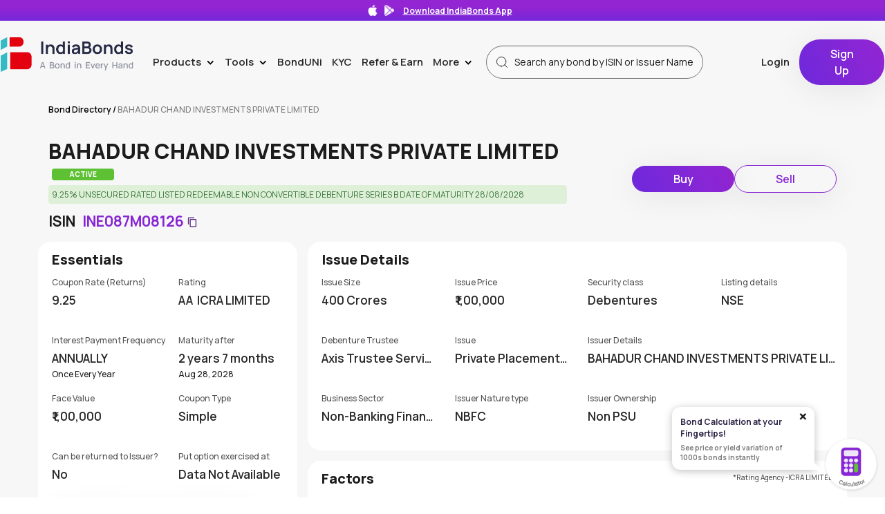

--- FILE ---
content_type: text/html; charset=utf-8
request_url: https://www.indiabonds.com/bond-directory/INE087M08126-bahadur-chand-investments-private-limited/
body_size: 48104
content:


<!DOCTYPE html>
<html lang="en-IN">

<head>
  <title>
    
  INE087M08126 | Bahadur Chand Investments Private Limited | Bond Directory- IndiaBonds

  </title>
    <link rel="manifest" href="/static/customer/home_page/manifest.json" />
    <meta charset="utf-8">
    <meta name="google-site-verification" content="nzSZXS_1QQDy1_bXJ7MBiR9ylpW8EZKIKsFDmxwyxc4" />
    <meta name="viewport" content="width=device-width, initial-scale=1 ,maximum-scale=1.0">
  
  <meta name="description" content="ISIN Code: INE087M08126, Issuer: Bahadur Chand Investments Private Limited. Find the complete bond information only on IndiaBonds.com">
  <link rel="preload" href="/static/customer/home_page/css/bond-details/bond-details.css?q=1412" as="style" 
  onload="this.onload=null;this.rel='stylesheet'" />
    <noscript><link rel="stylesheet" href="/static/customer/home_page/css/bond-details/bond-details.css?q=1412"></noscript>
  <!-- <link rel="stylesheet" href="/static/customer/home_page/css/bond-details/bond-details.css?q=1412" /> -->
  <link rel="preload" href="/static/customer/home_page/css/responsive-card/responsive-card.css?q=1412" as="style" 
  onload="this.onload=null;this.rel='stylesheet'" />
    <noscript><link rel="stylesheet" href="/static/customer/home_page/css/responsive-card/responsive-card.css?q=1412"></noscript>
  <!-- <link rel="stylesheet" href="/static/customer/home_page/css/responsive-card/responsive-card.css?q=1412" /> -->
  <meta name="keywords" content="INE087M08126, Bahadur Chand Investments Private Limited, List of bonds, INE087M08126 Bond Details, ISIN INE087M08126.">
  <link rel="canonical" href="https://www.indiabonds.com/bond-directory/INE087M08126-bahadur-chand-investments-private-limited/" />
  <Meta name="googlebot" content="index, follow, max-snippet:-1, max-image-preview: large, max-video-preview:-1" />


     
    <meta property="og:title" content="INE087M08126 | Bahadur Chand Investments Private Limited | Bond Directory- IndiaBonds"/>
    <meta property="og:description" content="ISIN Code: INE087M08126, Issuer: Bahadur Chand Investments Private Limited. Find the complete bond information only on IndiaBonds.com"/>
    <meta property="og:image" content="/static/customer/home_page/images/Indiabonds_logo_for_og.png"/>
    <meta property="og:image:secure_url" content="/static/customer/home_page/images/Indiabonds_logo_for_og.png">

    <meta name="twitter:card" content="summary_large_image" />
    <meta name="twitter:site" content="https://www.indiabonds.com/bond-directory/" />
    <meta name="twitter:creator" content="https://www.indiabonds.com/bond-directory/" />
    <meta property="twitter:title" content="INE087M08126 | Bahadur Chand Investments Private Limited | Bond Directory- IndiaBonds"/>
    <meta property="twitter:description" content="ISIN Code: INE087M08126, Issuer: Bahadur Chand Investments Private Limited. Find the complete bond information only on IndiaBonds.com"/>
    <meta property="twitter:image" content="/static/customer/home_page/images/Indiabonds_logo_for_og.png"/>


  <script>(function (w, d, s, l, i) {
    w[l] = w[l] || []; w[l].push({
      'gtm.start':
        new Date().getTime(), event: 'gtm.js'
    }); var f = d.getElementsByTagName(s)[0],
      j = d.createElement(s), dl = l != 'dataLayer' ? '&l=' + l : ''; j.async = true; j.src =
        'https://www.googletagmanager.com/gtm.js?id=' + i + dl; f.parentNode.insertBefore(j, f);
  })(window, document, 'script', 'dataLayer', 'GTM-K9VZWJB');</script>
  <script defer src="https://www.googletagmanager.com/gtag/js?id=G-SH3YCZNM00"></script>
  <script>
    window.dataLayer = window.dataLayer || [];
    function gtag(){dataLayer.push(arguments);}
    gtag('js', new Date());
    gtag('config', 'G-SH3YCZNM00');
  </script>

  <link rel="alternate" hreflang="en-in" href="https://www.indiabonds.com/" />
  <link rel="preload" href="/static/customer/home_page/css/home-page/compare-bonds.css?q=1412" as="style" onload="this.onload=null;this.rel='stylesheet'">
    <noscript><link rel="stylesheet" href="/static/customer/home_page/css/home-page/compare-bonds.css?q=1412"></noscript>
    <link rel="preload" href="/static/customer/home_page/bootstrap.min.css?q=1412" as="style" onload="this.onload=null;this.rel='stylesheet'">
    <noscript><link rel="stylesheet" href="/static/customer/home_page/bootstrap.min.css?q=1412"></noscript>
    <link rel="preload" href="/static/customer/css/yield-calculator/yc-base-style.css?q=1412" as="style" onload="this.onload=null;this.rel='stylesheet'">
    <noscript><link rel="stylesheet" href="/static/customer/css/yield-calculator/yc-base-style.css?q=1412"></noscript>
    <link rel="preload" href="/static/customer/leo9/css/main.css" as="style" onload="this.onload=null;this.rel='stylesheet'">
    <noscript><link rel="stylesheet" href="/static/customer/leo9/css/main.css"></noscript>
    <link rel="preload" href="/static/customer/home_page/style.css?q=1412" as="style" onload="this.onload=null;this.rel='stylesheet'">
    <noscript><link rel="stylesheet" href="/static/customer/home_page/style.css?q=1412"></noscript>
    <link rel="stylesheet" href="/static/customer/home_page/bootstrap.min.css?q=1412">
    <link rel="stylesheet" href="/static/customer/home_page/style.css?q=1412">
  <!-- <link rel="stylesheet" href="/static/customer/home_page/css/home-page/compare-bonds.css?q=1412">
  
  <link rel="stylesheet" href="/static/customer/css/yield-calculator/yc-base-style.css?q=1412" />
 
  <link rel="stylesheet" type="text/css" href="/static/customer/leo9/css/main.css" /> -->
  <style>
  
body::-webkit-scrollbar {
  width: 3px;
  height: 0px;
}

body::-webkit-scrollbar-track {
  -webkit-box-shadow: none;
  box-shadow: none;
}

body::-webkit-scrollbar-thumb {
  background-color: #bbbbbb;
  outline: none;
}

  </style>

  <!-- <script src="/static/customer/home_page/js/sweetalert.min.js"></script> -->
  <!-- <script src="/static/customer/home_page/js/popper.min.js"></script> -->
  <script  src="/static/customer/home_page/js/jquery.min.js"></script>
  <script src="/static/customer/home_page/js/bootstrap.min.js"></script>
  <script defer src="/static/customer/js/compare-bonds/compare-bonds.js?q=1412"></script>
  <link rel="shortcut icon" type="image/x-icon" href="/static/customer/home_page/images/Group%20201.svg">
  <!-- <script type="text/javascript" src="//cdn.jsdelivr.net/npm/slick-carousel@1.8.1/slick/slick.min.js"></script> -->

  
  <!-- <script src="/static/customer/js/intl-mobile-number.js"></script> -->
  <script type="text/javascript">
    window.baseUrl = "https://prod-api.indiabonds.com";
    window.request_path = "https://www.indiabonds.com/bond-directory/INE087M08126-bahadur-chand-investments-private-limited/";
    window.isAuthenticatedUser = "False";
    window.cache_no = "1412";
    window.userFirstName = "";
    window.hasUserAgreedToYCTnc = "";    
    window.ipoLandingUrl = "https://www.indiabonds.com/public-issue/";
    window.SignupUrl = "https://www.indiabonds.com/customer/register/";
    window.insertRFQDetailsURL = "https://www.indiabonds.com/request-for-quotes/";
    window.showYc = "True"
    window.searchBtIsinUrl = "https://www.indiabonds.com/bond-calculator/isin-search/";
    window.searchByIssuerUrl = "https://www.indiabonds.com/bond-calculator/issuer-search/";
    window.getSecurityDetails =  "https://www.indiabonds.com/bond-calculator/security/123456/";
    window.newArrivals = "https://www.indiabonds.com/bond-calculator/new-arrivals/";
    window.getPastIsinSearches = "https://www.indiabonds.com/bond-calculator/past-search/";
    window.calculateYieldAndPrice = "https://www.indiabonds.com/bond-calculator/price-and-yield/";
    window.requestForCashflowUrl =  "https://www.indiabonds.com/bond-calculator/request-for-cashflow/";
    window.ycAgreement =  "https://www.indiabonds.com/bond-calculator/yc-agreement/";
    window.securityByIssuer =  "https://www.indiabonds.com/bond-calculator/security-by-issuer/";
    window.frontendLogger =  "https://www.indiabonds.com/customer/register/frontend-logs/";
    window.CreateIPOWrapperUrl =  "https://www.indiabonds.com/create-ipo/";
    window.IPOCategoryWrapperUrl =  "https://www.indiabonds.com/ipo-category/";
    window.LoadSeriesUrl =  "https://www.indiabonds.com/load-series/";
    window.IpoProposalUrl =  "https://www.indiabonds.com/ipo-proposal/";
    window.IpoProposalPreviewUrl =  "https://www.indiabonds.com/ipo-proposal-preview/";
    window.IpoProposalConfirmUrl =  "https://www.indiabonds.com/ipo-proposal-confirm/";
    window.IpoSendEmailUrl =  "https://www.indiabonds.com/ipo-send-email/";
    window.pdfDownload =  "https://www.indiabonds.com/download-file/";
    window.ValidateUPI =  "https://www.indiabonds.com/verify-upi/";
    window.ratingRationalePdfDownload = "https://www.indiabonds.com/credit-rating-rational-document";
    window.SignOutUrl = "https://www.indiabonds.com/sign-out/"
    window.ipoAutoFillData = "https://www.indiabonds.com/ipo-auto-fill-data/";
    window.envName = "PROD";
    csrf_token = '5pey7UyA0qXNYMQ4aLcGp9W5CJpLA03jDMCwO4Mj6l9H4QwuhC1Hz55JrUKgoZ8H';
    window.SignOutUrl = "https://www.indiabonds.com/sign-out/"
    window.cancelOnlineOrder = "https://www.indiabonds.com/place-order/cancel-online-order/"
    window.HomePage = "https://www.indiabonds.com/"
    window.getDocumentUrl = "https://www.indiabonds.com/deal-document/"
    window.emailOrderBookPortfolio = "https://www.indiabonds.com/customer/email-order-book/"
    
    const isMobile = window.matchMedia("only screen and (max-width: 760px)").matches;
  </script>
  <!-- <script src="/static/customer/js/autocomplete_function.js"></script> -->
  <script defer src="/static/customer/js/yield-calculator/base-component.js?q=1412"></script>
  <script defer src="/static/customer/js/cookie_policy.js"></script>
  <script defer src="/static/customer/leo9/js/profile.js"></script>

  <!-- Hotjar Tracking Code for https://www.indiabonds.com -->
  <!-- <script>
    (function(h,o,t,j,a,r){
        h.hj=h.hj||function(){(h.hj.q=h.hj.q||[]).push(arguments)};
        h._hjSettings={hjid:2200649,hjsv:6};
        a=o.getElementsByTagName('head')[0];
        r=o.createElement('script');r.async=1;
        r.src=t+h._hjSettings.hjid+j+h._hjSettings.hjsv;
        a.appendChild(r);
    })(window,document,'https://static.hotjar.com/c/hotjar-','.js?sv=');
  </script> -->

</head>

  <body>
  
    
<style>
 @media (max-width: 991px){
.dotted-div {
    height: 195px !important;
}
 }
 .rfq-modal{
    margin: 0px
  }
  .get-advance-parent .login-state-card{
    margin-top:20px
  }
</style>
<div class="parent">
  <div class="nav-div">
    <!-- BEGIN Header -->
    


  <link rel="preload"
        href="/static/customer/css/header/header.css?q=1412"
        as="style"
        onload="this.onload=null;this.rel='stylesheet'">
  <noscript>
    <link rel="stylesheet"
          href="/static/customer/css/header/header.css?q=1412">
  </noscript>
     <link rel="stylesheet" href="https://cdnjs.cloudflare.com/ajax/libs/bootstrap-datepicker/1.9.0/css/bootstrap-datepicker.min.css">
  <link rel="stylesheet"
        href="/static/customer/css/header/header.css?q=1412" />
  <meta name="viewport" content="width=device-width, initial-scale=1">

<style>
  .datepicker-dropdown{
    right: auto !important;
  }
  .refer-earn-text {
    margin: 0px
  }
  .switch-box{
border: 1px solid #8626D5;
    width: auto;
    height: 56px;
    border-radius: 9px;
    position: relative;
    align-items: center;
    margin-top: -8px;
    padding: 3px 7px 3px;
    background-color: #F3E7FE;
  }
  #switching_profile_view{
   position: fixed;
    top: 0px;
    left: 0px;
    width: 100%;
    height: 100%;
    display: flex;
    align-items: center;
    justify-content: center;
    backdrop-filter: blur(10px);
    z-index: 99;
    display: none;
  }
  .switching_profile_new{
    max-width: 695px;
    height: 420px;
    display: flex;
    flex-direction: column;
  }
  .switching-json{
    width:400px;
  }
  .switching_profile_text{
    font-size: 16px;
    font-weight: 500;
  }
  #switch-profile-otp-modal{
    top:0px;
    position: fixed;
    z-index: 999999999999;
    width: 100%;
    height: 100%;
    display: flex;
    align-items: center;
    justify-content: center;
    backdrop-filter: blur(10px);
    background: rgb(255 255 255 / 4%);
    display: none;
  }
  .switch-profile-otp-content{
    position: absolute;
    top: -100vh;
    background-color: #fff;
    padding: 15px 30px 30px 30px;
    border-radius: 16px;
    box-shadow: 0 4px 10px rgba(0, 0, 0, 0.2);
    display: flex;
    align-items: center;
    justify-content: space-between;
  }
  .otp-title{
    font-size: 24px;
    font-weight: 700;
  }
  .close-icon{
   position: absolute;
   right: -21px;
    top: -7px;
    background-color: transparent;
    border: none;
    outline: none;
  }
  .close-icon img{
    width: 29px;
  }
  .verify-member-div{
    position: relative;
    width: 100%;
  }
  .market-news-wrapper .navbar-link {
      position: relative;
  }
  .new-tag-quicklink-market-news {
      background-color: #5ec134;
      font-size: 12px;
      padding: 2px 8px;
      border-radius: 12px;
      position: absolute;
      right: 24px;
      top: 6px;
      color: #fff;
  }
  .switch-member-logo-div{
    width: 40px;
    height: 40px;
    background-color: #f3e7fe;
    border-radius: 50%;
    display: flex;
    align-items: center;
    justify-content: center;
    margin-right: 10px;
  }
  .switch-otp-timer-div{
    font-weight: 500;
    margin-bottom: 24px;
    /* margin-top: 24px;switch_profile_name */
    text-align: start;
  }
  .resend-otp{
    color: #9617df;
    margin-left: 4px;
    font-weight: 500;
  }
  .switch-box-member-detail{
        border: 1px solid #f1d7ff;
    border-radius: 7px;
    display: flex;
    padding: 9px;
    margin-bottom: 20px;
    margin-top: 12px;
  }
  .switching-name-title{
    color: #989898;
    font-size: 12px;
    text-align: left;
  }
  .switching-name-value{
    font-weight: 700;
  }
  .otp-value-title{
        text-align: left;
    margin-bottom: 7px;
  }
  .datepicker-member{
        margin-top: 25px;
    margin-bottom: 5px;
  }
  .otp-form{
    display: block;
    max-width: 348px;
  }
  .dob-form{
    font-weight: 500;
    display: none;
    position: relative;
  }
  .member-switch-parent{
    position: relative;
    justify-items: center;
    text-align: center;
    max-width: 400px;
    width: 100%;
  }
  .input-group-addon{
    background-color: #fff;
  }
  .datepicker-label{
    text-align: left;
  }
  .datepicker-input{
    background-color: #f3e7fe;
        border: none !important;
    box-shadow: none !important;
  }
  .datepicker-member .input-group-addon{
        border: none;
    background-color: #f1e5fc;
  }
  .otp-wrap{
    display: flex;
  }
  .otp-wrap input{
    width: 48px;
    height: 60px;
    background: #f3e8fd;
    border: none;
    border-radius: 4px;
    margin: 0 6px;
    font-weight: 700;
    font-size: 18px;
  }
  .otp-wrap input:first-child{
    margin-left: 0px;
  }
  .otp-wrap input:last-child{
    margin-right: 0px;
  }
    @media (max-width: 991px) {
      
      #switch-profile-otp-modal{
        align-items: flex-end;
      }
      #switch-profile-otp-content{
        position: sticky;
      }
      .datepicker-dropdown{
        width: 100%;
        max-width: 218px;
      }
       .otp-wrap input{
        width:42px
       }
      .switching-json{
    width:200px;
  }
  .switching_profile_new{
    height: 100vh;
  }
  .switch-profile-otp-content{
    bottom: 0px;
    top: unset !important;
    width: 100%;
  }
  .switch-profile-otp-child{
    margin: auto;
  }
}

</style>

<div class="nav-div">
    
        <div class="app-ticker" onclick="appScannerOpen()">
            <img class="app-ticker-img"
                src="https://ib-prod-media.s3.ap-south-1.amazonaws.com/app-store-white.png" />
            <img class="app-ticker-img"
                src="https://ib-prod-media.s3.ap-south-1.amazonaws.com/play-store-white.png" />
            <p class="app-ticker-text">Download IndiaBonds App
            </p>
            <p class="app-download-text">  
            </p>
        </div>
    
  <nav class="navbar">
    <div class="nav-container">
      <div  class="navbar-header" >
        <a href="https://www.indiabonds.com/">
          
            <img src="/static/customer/home_page/images/india-bonds-logo.png"
                 class="main-header-logo-style"
                 alt="India Bonds"
                 loading="lazy" />
          
        </a>
      </div>
      <div class="collapse navbar-collapse" id="myNavbar">
        
          <ul class="nav navbar-nav navbar-right">
            <!-- Products -->
            <li class="dropdown">
              <a id="navbar-products"
                 class="dropdown-toggle navbar-link main-navlink"
                 data-toggle="dropdown"
                 href="#">
                Products
                <div class="header-caret">></div>
              </a>
              <ul class="dropdown-menu">
                
                  <li>
                    <a id="navbar-products-bond-trading"
                       href="https://www.indiabonds.com/explore/"
                       class="navbar-link">Bond Trading</a>
                  </li>
                
                
                  <li>
                    <a id="navbar-products-public-issue"
                       href="https://www.indiabonds.com/public-issue/"
                       class="navbar-link">Public Issue</a>
                  </li>
                
                
                  <li>
                    <a id="navbar-products-gsec-sdl"
                       href="https://www.indiabonds.com/explore/government-bonds/"
                       class="navbar-link">G-Sec/SDL</a>
                  </li>
                
                
                  <li>
                    <a id="navbar-products-sovereign-gold-bonds"
                       href="https://www.indiabonds.com/sovereign-gold-bonds/"
                       class="navbar-link">Sovereign Gold Bonds</a>
                  </li>
                
                
                  <li>
                    <a id="navbar-products-capital-gain-54ec"
                       href="https://www.indiabonds.com/capital-gain-54ec-bonds/"
                       class="navbar-link">Capital Gain 54EC</a>
                  </li>
                
                
                  <li>
                    <a id="navbar-products-bond-case"
                       href="https://www.indiabonds.com/bondcase/"
                       class="navbar-link">BondCase</a>
                  </li>
                
                
                  <li>
                    <a id="navbar-products-fixed-deposits"
                       href="https://www.indiabonds.com/fixed-deposit/"
                       class="navbar-link">
                      Fixed Deposit <span class="new-tag">New</span>
                    </a>
                  </li>
                
                  <li>
                    <a id="navbar-products-corporate"
                       href="https://www.indiabonds.com/corporate-bonds/"
                       title="Corporate Bonds"
                       class="navbar-link">Corporate Bonds</a>
                  </li>
                
              </ul>
            </li>
            <!-- tools -->
            <li class="dropdown">
              <a id="navbar-tools"
                 class="dropdown-toggle navbar-link main-navlink"
                 data-toggle="dropdown"
                 href="#">
                Tools
                <div class="header-caret">></div>
              </a>
              <ul class="dropdown-menu">
                <li class="bond-directory-header-icon">
                  <a id="navbar-bond-directory"
                     href="https://www.indiabonds.com/bond-directory/"
                     title="Bond Directory"
                     class="navbar-link">Bond Directory</a>
                </li>
                
                  <li>
                    <a id="navbar-products-bond-calc"
                       href="https://www.indiabonds.com/bond-calculator/"
                       class="navbar-link">Bond Calculator</a>
                  </li>
                
                <li>
                  <a href="https://www.indiabonds.com/portfolio/dashboard/"
                     class="navbar-link">Portfolio Dashboard</a>
                </li>
                <li>
                  <a id="navbar-products-form-15g15h"
                     href="https://www.indiabonds.com/form-15g-15h/"
                     class="navbar-link">Form 15 G / 15 H</a>
                </li>
              <li class="market-news-wrapper">
                <a id="navbar-products-market-news"
                  href="https://www.indiabonds.com/market-news/"
                  class="navbar-link">
                  Market News
                  <span class="new-tag-quicklink-market-news">New</span>
                </a>
              </li>
              </ul>
            </li>
            <!-- Learn -->
            <li class="dropdown">
              <a id="navbar-learn"
                 class="navbar-link main-navlink"
                 href="https://www.indiabonds.com/bonduni">BondUNi</a>
              <!-- <ul class="dropdown-menu">
              <li class="blogs-header-icon">
                <a id="navbar-learn-blogs" href="https://www.indiabonds.com/news-and-insight/category/blogs/" class="navbar-link">
                  Blogs</a>
              </li>
              <li class="News-header-icon">
                <a id="navbar-learn-news" href="https://www.indiabonds.com/news-and-insight/category/news/" class="navbar-link">
                  News</a>
              </li>
              <li class="Video-header-icon">
                <a id="navbar-learn-videos" href="https://www.indiabonds.com/news-and-insight/videos/" class="navbar-link">
                  Videos</a>
              </li>
            
            
              <li class="Issuer-note-header-icon">
                <a id="navbar-learn-issuer-notes" href="https://www.indiabonds.com/news-and-insight/issuer_note/" class="navbar-link">
                  Issuer Notes</a>
              </li>
            
            </ul> -->
            </li>
            
              <!-- head -->
              
                
                  <li>
                    <a id="navbar-kyc"
                       href=" https://kyc.indiabonds.com "
                       title="KYC"
                       class="navbar-link">
                      
                        KYC
                      
                    </a>
                  </li>
                
                <!-- head -->
              
            
            <!-- Refer & Earn -->
            
              <li>
                
                  <a id="ref-earn-link-2"
                     class="navbar-link"
                     href="https://www.indiabonds.com/refer_and_earn/">
                    <p class="refer-earn-text">Refer & Earn</p>
                  </a>
                
              </li>
            
            <!-- Partners -->
            
            <!-- More -->
            <li class="dropdown">
              <a id="navbar-more"
                 class="dropdown-toggle navbar-link main-navlink"
                 data-toggle="dropdown"
                 href="#">
                More
                <div class="header-caret">></div>
              </a>
              <ul class="dropdown-menu">
                
                  <li class="about-header-icon">
                    <a id="navbar-more-about-us"
                       href="https://www.indiabonds.com/about-us/"
                       class="navbar-link">About Us</a>
                  </li>
                  <li class="careers-header-icon">
                    <a href="https://www.indiabonds.com/careers/" class="navbar-link">Careers</a>
                  </li>
                  <li class="media-header-icon">
                    <a href="https://www.indiabonds.com/media-updates/" class="navbar-link">Media</a>
                  </li>
                
                <li class="contact-header-icon">
                  <a id="navbar-more-contact-us"
                     href="https://www.indiabonds.com/contact-us/"
                     class="navbar-link">Contact Us</a>
                </li>
                <li class="investors-header-icon">
                  <!-- <a id="navbar-more-investor-grievance" href="https://www.indiabonds.com/investor-grievance/" class="navbar-link"><span class="navbar-menu-icon"> -->
                  <a id="navbar-more-investor-grievance"
                     href="https://assets.indiabonds.com/Investor+Grievance+Mechanism_IndiaBonds.pdf"
                     class="navbar-link"
                     target="_blank">Investor Grievance</a>
                </li>
              </ul>
            </li>
            <!-- Search -->
            <li class="header-searchbar">
              <div id="home-page-second-section-search-input"
                   class="input-group header-search-wrapper">
                <div class="mobile-search-input-wrapper" id="mobile-search-wrapper">
                  <input type="text"
                         autocomplete="off"
                         class="form-control header-bond-search header-search-input"
                         placeholder="Search any bond by ISIN or Issuer Name">
                </div>
                <div id="header-autocomplete-lists" class="header-autocomplete-items"></div>
              </div>
            </li>
            <!-- Profile -->
            
                  
                    <li class="navbar-login">
                      <a id="navbar-login"
                         title="Login"
                         href="https://www.indiabonds.com/customer/login/?next=/bond-directory/INE087M08126-bahadur-chand-investments-private-limited/"
                         class="navbar-link left-border">Login</a>
                    </li>
                    <li>
                      <a id="navbar-signup"
                         title="Sign Up"
                         href="https://www.indiabonds.com/customer/register/?next=/bond-directory/INE087M08126-bahadur-chand-investments-private-limited/"
                         class="navbar-link no-top-pad"
                         style="margin-top:-5px">
                        <button class="primary-btn sign-up-btn">Sign Up</button>
                      </a>
                    </li>
                  
                
              </ul>
            
            
          </div>
          
            <div class="collapse-block">
              
                <span style="margin-right: 8px;">
                  
                    <span class="mobile-login-icon"
                          style="font-size: 12px;
                                 font-weight: 600;
                                 line-height: 16px;
                                 margin-right: 8px">
                      <a style="color: #1c1c1c"
                         href="https://www.indiabonds.com/customer/login/?next=/bond-directory/INE087M08126-bahadur-chand-investments-private-limited/">Login</a>
                    </span>
                  
                  <a title="Sign Up"
                     href="https://www.indiabonds.com/customer/register/?next=/bond-directory/INE087M08126-bahadur-chand-investments-private-limited/"
                     class="navbar-link no-top-pad  no-show-desktop">
                    <button class="primary-btn sign-up-btn campaign-sign-up-btn mobile-signup-button">Sign Up</button>
                  </a>
                </span>
              
              
                <div class="mobile-search">
                  <img class="mobile-search-icon"
                       alt="search"
                       src="/static/customer/home_page/images/mobile_black_search_icon.svg"
                       loading="lazy" />
                </div>
              
              <span class="sidenav-trigger" style="cursor:pointer" onclick="openNav()">
                <!-- add condition exclamatory on hamburger -->
                
                <img class="mobile-hamburger-menu"
                     width="24px"
                     height="24px"
                     alt="hamburger"
                     src="/static/customer/home_page/images/hamburger.svg"
                     loading="lazy" />
              </span>
            </div>
          
          
        </div>
      </nav>
      <div class="mobile-header-searchbar" style="display: none;">
        <div id="home-page-second-section-search-input" class="mobile-input-group">
          <div class="mobile-search-input-wrapper" id="mobile-search-wrapper">
            <input type="text"
                   autocomplete="off"
                   class="form-control header-bond-search header-search-input"
                   placeholder="Search any bond by ISIN or Issuer Name">
            <img class="mobile-search-cross"
                 alt="close"
                 src="/static/customer/home_page/images/black-cross.svg"
                 loading="lazy"
                 onkeydown="ExploreSearchFilter(this.value, event,'')" />
          </div>
          <div id="mobile-header-autocomplete-lists"
               class="header-autocomplete-items"></div>
        </div>
      </div>
      <div id="switching_profile_view">
        <div class="switching_profile_new">
           <lottie-player
           
                    class="switching-json"
                    src="/static/customer/home_page/images/switching-profile.json"
                    loop
                    autoplay
                    ></lottie-player>
          <p class="switching_profile_text">
            Switching to <b id="switching_profile_name"></b> Profile
          </p>
        </div>
      </div>
      
    </div>

    <!-- Switch OTP Modal -->
    <div id="switch-profile-otp-modal">
      <div class="switch-profile-otp-content">
      <div class="switch-profile-otp-child">
          <div class="member-switch-parent">
             <div class="verify-member-div">
            <span id="switch_member_id" hidden></span>
            <p class="otp-title">Verify Identity</p>
            <p>Security Verification required to switch profile</p>
            <div class="switch-box-member-detail">
              <div class="switch-member-logo-div">
                <img alt="user" loading="lazy" width="30" height="30" decoding="async" data-nimg="1" src="https://ib-prod-media.s3.ap-south-1.amazonaws.com/user-purple-light.svg" style="color: transparent;">
              </div>
              <div>
                <p class="switching-name-title">Switching to profile</p>
                <p class="switching-name-value"><b id="switch-otp-member-name"></b></p>
              </div>
            </div>
            <div class="otp-form">
             <p class="otp-value-title">
              Please enter OTP sent on your mobile no. <strong id="switch-otp-contact-number"> </strong>
            </p>
          <div class="subscribe-name-div">   
            <input type="hidden" id="otp_value">
                                                        <input type="hidden" id="otp_value_hidden" name="otp_value">
                                                        <div id="otp" class="otp-wrap">
                                                            <input name="otp1" inputmode="numeric" pattern="\d*" class="m-2 text-center form-control rounded keyup-bind login-otp-number ib-otp-input-box" type="tel" autocomplete="off" 
                                                            id="one" maxlength="1"/>
                                                            <input name="otp2" inputmode="numeric" pattern="\d*" class="m-2 text-center form-control rounded keyup-bind login-otp-number ib-otp-input-box" type="tel" autocomplete="off"
                                                            id="two" maxlength="1"/>
                                                            <input name="otp3" inputmode="numeric" pattern="\d*" class="m-2 text-center form-control rounded keyup-bind login-otp-number ib-otp-input-box" type="tel" autocomplete="off"
                                                            id="three" maxlength="1"/>
                                                            <input name="otp4" inputmode="numeric" pattern="\d*" class="m-2 text-center form-control rounded keyup-bind login-otp-number ib-otp-input-box" type="tel" autocomplete="off"
                                                            id="four" maxlength="1"/>
                                                            <input name="otp5" inputmode="numeric" pattern="\d*" class="m-2 text-center form-control rounded keyup-bind login-otp-number ib-otp-input-box" type="tel" autocomplete="off"
                                                            id="five" maxlength="1"/>
                                                            <input name="otp6" inputmode="numeric" pattern="\d*" class="m-2 text-center form-control rounded keyup-bind login-otp-number ib-otp-input-box" type="tel" autocomplete="off"
                                                            id="six" maxlength="1" oninput="javascript: if (this.value.length > this.maxLength) this.value = this.value.slice(0, this.maxLength);"
                                                            />
                                                        </div>
        </div>
        <div style="min-height: 35px;"><span id="switch-err-message-otp" style="color: #d31010;font-size:12px;font-weight:500;"></span></div>
          <div class="switch-otp-timer-div">
            <div hidden id="switch-otp-timer" class=""> </div>
            <p hidden id="re-send-otp" onclick="resendOtpAuthenticateSwitchProfile();" class="resend-otp" >Resend OTP </p>
          </div>
          </div>
          <div class="dob-form">
            <p class="datepicker-label">Please enter <span id="dob-form-member-name"></span> Date of birth</p>
    <div class="form-group datepicker-member">
        <div class="input-group">
            <input type="text"  id="datepicker1" class="form-control datepicker-input" placeholder="DD/MM/YYYY">
            <span class="input-group-addon">
              <img src="https://ib-prod-media.s3.ap-south-1.amazonaws.com/calendar.png" />
            </span>
        </div>
    </div>
     <div style="min-height: 35px;"><span id="switch-err-message-1" style="color: #d31010;font-size:12px;font-weight:500;"></span></div>
    <button class="primary-btn" onclick="switch_profile_dob()">
      Submit
    </button>
          
          </div>

         
          
            <button class="close-icon" onclick="memberSwitchGetOtpClose()">
              <img  src="/static/customer/home_page/images/dark-close.png" />
            </button>
            </div>
          </div>
      </div>
      
      </div>
      
    </div>
    <!--  Switch OTP Modal -->

    <!-- Modal -->
    <div id="switch-profile-error-modal">
      <div class="modal-dialog" style="max-width: 500px;">
        <!-- Modal content-->
        <div class="modal-content">
          <div class="modal-body" style="position: relative; justify-items: center;text-align: center;">
            <!-- <img class="close-scanner"
      onclick="closeModal()"
      src="/static/customer/home_page/images/dark-close.png"
      alt="close" /> -->
            <div style="text-align: center;">
              <div id="switch-err-image">
                <img style="margin-top: 32px"
                     src="/static/customer/img/broken-link.svg" />
              </div>
              <h4 id="switch-err-message"
                  style="font-size: 24px;
                         font-weight: 700;
                         margin-top: 32px"></h4>
              <div id="switch-err-description" style="font-size: 16px;margin-top: 20px;"></div>
            </div>
            <button type="submit"
                    class="primary-btn ib-btn left-icon"
                    onclick="closeModalSwitch()"
                    style="margin-top: 15px;
                           padding: 8px 20px">
              <span style="font-weight: 600; font-size: 16px;">Close</span>
              </button>
            </div>
          </div>
        </div>
      </div>
      <!-- Modal -->
      <!-- Mobile Side nav-->
      

<style>
    .kyc-demat-row{
    display: flex;
    justify-content: space-between;
    }
    .kyc-demat-row p{
        color:#f58515;
    }
    .yellow-ribbon{
        background-color: #FEF3E8;
    }
    .kyc-demat-row-text{
        color:#f58515;
        font-size: 12px;
        font-weight: 700;
        padding-top: 2px;
    }
    .sidenav a{
            padding: 8px 20px 8px 16px;
    }
</style>
<div id="mySidenav" class="sidenav">
    <div class="sidenav-content">
   <div class="sidebar-close-btn"> <btn  onclick="closeNav()">&times;</btn></div>
    
    
    <div class="side_nav_top_row">
        <a href="https://www.indiabonds.com/customer/register/?next=/bond-directory/INE087M08126-bahadur-chand-investments-private-limited/"><button class="primary-btn sign-up-btn">Sign Up</button></a>
        <!-- <a href="https://www.indiabonds.com/customer/login/?next=/bond-directory/INE087M08126-bahadur-chand-investments-private-limited/">Login</a> -->
        <span>
            <a title="Explore" href="https://www.indiabonds.com/explore/" style="padding-left: 10px;">
                <img class="header-search-icon no-show-desktop" src="/static/customer/home_page/images/search-icon.svg"
                    alt="search" style="padding-right: 0;position: relative;left: 0;bottom: 2px;" /> Search
            </a>
        </span>
    </div>
    

    <hr class="hr-mobile-menu profile-menu-space" />
    <span class="font-purple ib-position-relative installPWA hide" id="installIbBoltDrawer" style="padding: 8px 8px 8px 32px;text-decoration: none;font-size: 15px;color: #292828;font-weight: 600;display: block;transition: .3s;">Install IB Bolt! <span class="ib-new-bolt-tag">New</span></span>
    <!-- products -->
    <div class="collapse-menu">
    <a data-toggle="collapse" data-target="#products-dd" class=" "><span>Products</span> 
        <span><img class="sidenav-caret" width="12px" height="8px" alt="sidenav" src="/static/customer/home_page/images/down-angle-purple.png" /></span></a>
    <div id="products-dd" class="collapse">
        <a href="https://www.indiabonds.com/explore/" class="sub-menu">Bond Trading</a>
        
            <a href="https://www.indiabonds.com/public-issue/" class="sub-menu">Public Issue</a>
        

        <a href="https://www.indiabonds.com/explore/government-bonds/" class="navbar-link">G-Sec/SDL</a>
        
            <a href="https://www.indiabonds.com/sovereign-gold-bonds/" class="sub-menu">Sovereign Gold Bonds</a>
        

        
            <a href="https://www.indiabonds.com/capital-gain-54ec-bonds/" class="navbar-link">Capital Gain 54EC</a>
        

        
            <a href="https://www.indiabonds.com/bondcase/" class="navbar-link">BondCase</a>
        

        
            <a href="https://www.indiabonds.com/fixed-deposit/" class="navbar-link">Fixed Deposit<span class="ref-earn-new" style="color: white;background: #5EC134;">New</span></a>
        
         <a href="https://www.indiabonds.com/corporate-bonds/" class="sub-menu">Corporate Bonds</a>
        
      </div>
    </div>
    <!-- Tools -->
    <div class="collapse-menu">
        <a data-toggle="collapse" data-target="#tools-dd" class=" "><span>Tools</span> <span><img class="sidenav-caret" width="12px" height="8px" alt="dropdown" src="/static/customer/home_page/images/down-angle-purple.png" /></span></a>
        <div id="tools-dd" class="collapse">
            <a href="https://www.indiabonds.com/bond-directory/" class="navbar-link">Bond Directory</a>
            <a href="https://www.indiabonds.com/bond-calculator/" class="sub-menu">Bond Calculator</a>
            <a href="https://www.indiabonds.com/portfolio/dashboard/" class="sub-menu">Portfolio Dashboard</a>
            <a href="https://www.indiabonds.com/form-15g-15h/" class="sub-menu">Form 15 G / 15 H</a>
        </div>
    </div>
    <!--  -->
    <!-- <div class="collapse-menu"> -->
    <a href="https://www.indiabonds.com/bonduni" class="navbar-link">
        <span>BondUNi</span> </a>
        <!-- <span><img class="sidenav-caret" src="/static/customer/home_page/images/down-angle-purple.png" /></span>
    <div id="learn-dd" class="collapse">
        <a href="https://www.indiabonds.com/news-and-insight/category/blogs/" class=" sub-menu">Blogs</a>
        <a href="https://www.indiabonds.com/news-and-insight/category/news/" class=" sub-menu">News</a>
        <a href="https://www.indiabonds.com/news-and-insight/videos/" class=" sub-menu">Videos</a>
        
        <a href="https://www.indiabonds.com/news-and-insight/issuer_note/" class=" sub-menu">Issuer Notes</a>
        
      </div> -->
      <!-- </div> -->
    
      
        
            
                <!-- <a href="https://www.indiabonds.com/customer/profile/" title="KYC" class="navbar-link">KYC</a> -->
                <a id="navbar-kyc" 
                    href="https://www.indiabonds.com/profile" 
                    title="KYC" 
                    class="navbar-link">
                     KYC
                </a>
            
        

    
    
    
    

    <!-- Refer & Earn -->
    
        
            <a id="ref-earn-link-2" class="navbar-link" href="https://www.indiabonds.com/refer_and_earn/"><p class="refer-earn-text">Refer & Earn</p></a>  
        
    

    <!-- Partners -->
    

      <!-- more -->
    <div class="collapse-menu">
    <a data-toggle="collapse" data-target="#more-dd"  class=""><span>More</span> <span><img class="sidenav-caret" width="12px" height="8px" alt="dropdown" src="/static/customer/home_page/images/down-angle-purple.png" /></span></a>
    <div id="more-dd" class="collapse">
        
        <a href="https://www.indiabonds.com/about-us/">About Us</a>
        <a href="https://www.indiabonds.com/careers/">Careers</a>
        <a href="https://www.indiabonds.com/media-updates/">Media</a>
        
        <a href="https://www.indiabonds.com/contact-us/">Contact Us</a>
        <!-- <a href="https://www.indiabonds.com/investor-grievance/">Investor Grievance</a> -->
        <a href="https://assets.indiabonds.com/Investor+Grievance+Mechanism_IndiaBonds.pdf" target="_blank">Investor Grievance</a>
        <!-- <a class=" sub-menu">Life at IndiaBonds</a> -->
      </div>
</div>
    <!-- <hr class="hr-mobile-menu" /> -->
    <div class="login-div">
        

        
            <!-- <a href="https://www.indiabonds.com/customer/profile/">
                <div class='logout-anchor p-no-margin ' id='profile_block'>My Profile</div>
            </a> -->
        
            <!-- <a href="https://www.indiabonds.com/order-book/?activeType=bondTrading"">
                <div class='logout-anchor p-no-margin ib-padding-left-0' id='my_orders_block'>My Orders</div>
            </a> -->
            <!-- 
                
             -->
        

        <!-- <a href="https://www.indiabonds.com/sign-out/" onclick="destroySalesiq()">Logout</a> -->
  
           
    </div>
    <hr class="hr-mobile-menu" />
    <div class="mobile-menu-bottom">
        <!-- <a title="About India Bonds" href="https://www.indiabonds.com/about-us/" class="">About Us</a> -->
        <a href="https://www.indiabonds.com/privacy-policy/" class="">Privacy Policy</a>
        <a href="https://www.indiabonds.com/terms-and-conditions/" class="">Terms & Conditions</a>
        <div class="social-div">
            <a href="https://www.facebook.com/IndiaBondsOfficial/" target="_blank" rel="nofollow">
                <img loading = "lazy" src="/static/customer/home_page/images/fb.png" width="20" height="20" alt="facebook logo" /></a>
            <a href="https://twitter.com/india_bonds" target="_blank" rel="nofollow">
                <img loading = "lazy" src="/static/customer/home_page/images/twitter.png" width="20" height="20" alt="twitter logo"/></a>
            <a href="https://www.linkedin.com/company/indiabonds" target="_blank" rel="nofollow">
                <img loading = "lazy" src="/static/customer/home_page/images/linkedin.png" width="20" height="20" alt="linkedin logo" /></a>
            <a href="https://www.instagram.com/indiabonds/" target="_blank" rel="nofollow">
                <img loading = "lazy" src="/static/customer/home_page/images/instagram.png" width="20" height="20" alt="instagram logo" /></a>
            <a href="https://www.youtube.com/channel/UC-DE1oUSTBMXJlp2IyFa7Ug" target="_blank" rel="nofollow">
                <img loading = "lazy" src="/static/customer/home_page/assets/icons/youtube-blue.png" width="20" height="20" alt="YouTube logo" /></a>
        
        </div>
    </div>
    </div>
</div>
<script>
    $(document).ready(function(){
        $(".view-more-block.mob-ver").click(function (event) {
  event.stopPropagation();
  event.preventDefault();
  $(".profiles-container")
    .css("pointer-events", "auto")
    .stop()
    .animate({ left: -18, opacity: 1 }, 300);
});

$(".switch-profile-close").click(function (event) {
  event.stopPropagation();
  event.preventDefault();
  $(".profiles-container")
    .css("pointer-events", "none") // Prevent interaction when hidden
    .stop()
    .animate({ left:268, opacity: 0 }, 300);
});

        $(".collapse-menu").click(function () {
   $(this).toggleClass("backgrey");
});
});

</script>
     
      <div class="family-benefits-div">
        <div class="">
        
        
<div class="benefit-pop">
      <img class="close-scanner"
               onclick="closeFamilyBenefit()"
               src="/static/customer/home_page/images/dark-close.png"
               alt="close" />
    <h2>
      Key Features of Joining Family Account
    </h2>
    <div class="no-show-mobile">
    <img src="https://ib-prod-media.s3.ap-south-1.amazonaws.com/family-benefit.webp" />
    </div>
    <div class="no-show-desktop benefit-mob">
        <div class="benefit-key-parent">
            <div>
                <img class="family-benefit-icon" src="https://assets.indiabonds.com/crown.png" />
                <p class="benefit-title">Create a Family Account or Become a Member</p>
                <p>Any individual can choose to create their own family as a Family Head, or join an existing family by linking as a member.</p>
                </div>
        </div>
          <div class="benefit-key-parent">
            <div>
                <img class="family-benefit-icon" src="https://assets.indiabonds.com/crown.png" />
                <p class="benefit-title">Who all can create a Family Account</p>
                <p>Only an individual who is not already part of another family can create a Family Account.</p>
                </div>
        </div>
          <div class="benefit-key-parent">
            <div>
                <img class="family-benefit-icon" src="https://assets.indiabonds.com/crown.png" />
                <p class="benefit-title">Who all can become a Member of a Family</p>
                <p>Only an Individual or HUF account who is not a Family Head or a member of another family can become a Family Member.</p>
                </div>
        </div>
          <div class="benefit-key-parent">
            <div>
                <img class="family-benefit-icon" src="https://assets.indiabonds.com/crown.png" />
                <p class="benefit-title">Individual & Family Portfolios at Your Fingertips</p>
                <p>View both individual and consolidated family portfolios in one place for quick and effortless monitoring.</p>
                </div>
        </div>
          <div class="benefit-key-parent">
            <div>
                <img class="family-benefit-icon" src="https://assets.indiabonds.com/crown.png" />
                <p class="benefit-title">Order Placement for Family Members</p>
                <p>Family Head can place orders for members by switching profiles, offering greater convenience in managing family investments.</p>
                </div>
        </div>
          <div class="benefit-key-parent">
            <div>
                <img class="family-benefit-icon" src="https://assets.indiabonds.com/crown.png" />
                <p class="benefit-title">Activity Logs & Information</p>
                <p>Members are kept informed through logs and updates whenever the Family Head takes an action, offering clarity and accountability.</p>
                </div>
        </div>
          <div class="benefit-key-parent">
            <div>
                <img class="family-benefit-icon" src="https://assets.indiabonds.com/crown.png" />
                <p class="benefit-title">Flexibility to Add or Delink Members</p>
                <p>Family Head has the flexibility to add or delink members at any point of time, giving full control over family participation.</p>
                </div>
        </div>
          <div class="benefit-key-parent">
            <div>
                <img class="family-benefit-icon" src="https://assets.indiabonds.com/crown.png" />
                <p class="benefit-title">Member’s Right to Delink</p>
                <p>Family members can delink from a family at their will. In case a shared credential is used, they must provide a unique credential to continue operating as their original Individual or HUF account.</p>
                </div>
        </div>
         <div class="benefit-key-parent">
            <div>
                <img class="family-benefit-icon" src="https://assets.indiabonds.com/crown.png" />
                <p class="benefit-title">All Features Included</p>
                <p>Access all these family features without any additional charges.</p>
                </div>
        </div>
    </div>
    </div>
        </div>
      </div>

          <div class="desktop-app-scanner">
        <div class="scanner-content">
          <img class="close-scanner"
               onclick="appScannerClose()"
               src="/static/customer/home_page/images/dark-close.png"
               alt="close" />
          <div class="scanner-text-sec">
            <p class="scan-text">
              Scan to Download
              <br />
              <span>IndiaBonds App</span>
            </p>
            <div class="store-icons">
              <img src="https://ib-prod-media.s3.ap-south-1.amazonaws.com/app-store-dark.svg" />
              <img src="https://ib-prod-media.s3.ap-south-1.amazonaws.com/play-store-color.svg" />
            </div>
          </div>
          <div class="scanner-img-parent">
            <img src="https://ib-prod-media.s3.ap-south-1.amazonaws.com/app-scanner.svg" />
          </div>
        </div>
      </div>
     
       

<style>

    .modalOverlay {
        position: fixed;
        top: 0;
        left: 0;
        width: 100%;
        height: 100%;
        backdrop-filter: blur(10px);
        display: none;
        justify-content: center;
        align-items: center;
        z-index: 9999999999;
        animation: slideDown 0.3s ease-in-out forwards;
    }

    .modalContent {
        background-color: #fff;
        /* padding: 16px; */
        border-radius: 16px;
        max-height: 98vh;
        overflow-y: scroll;
        width: 800px;
        position: relative;

        &::-webkit-scrollbar {
            display: none;
        }
    }

    @media (max-width: 991px) {
        .modalOverlay {
            align-items: flex-end;
            animation: slideUp 0.3s ease-in-out forwards;
        }

        .modalContent {
            width: 100%;
            border-radius: 24px 24px 0 0;
            animation: slideUp 0.3s ease-in-out forwards;
        }
    }

    /* Keyframes */
    @keyframes slideDown {
        from {
            transform: translateY(-20%);
            opacity: 0;
        }

        to {
            transform: translateY(0);
            opacity: 1;
        }
    }

    @keyframes slideUp {
        from {
            transform: translateY(80%);
            opacity: 0;
        }

        to {
            transform: translateY(0);
            opacity: 1;
        }
    }

    /* T&C Modal Styles */

    .tncAcceptationContainer {
        width: 100%;
    }

    .headerWrapper {
        background-color: #F3E7FE;
        padding: 18px 24px 0px 24px;
    }

    .header {
        display: flex;
        justify-content: space-between;
        flex-direction: row;
    }

    .heading {
        font-size: 12px;
        font-weight: 500;
        color: #1C1C1C;
    }

    .version {
        font-size: 12px;
        font-weight: 400;
        color: #9b93a3;
    }

    .version span {
        font-weight: 700;
    }

    .titleWrapper {
        display: flex;
        gap: 12px;
        overflow-x: auto;
    }

    .agreementTitle {
        white-space: nowrap;
        color: #767676;
        font-size: 18px;
        font-weight: 500;
        line-height: 31.5px;
        padding-bottom: 8px;
        border-bottom: 3px solid #F3E7FE;
        cursor: pointer;
    }

    .activeTitle {
        font-size: 20px;
        font-weight: 700;
        color: #1C1C1C;
        border-bottom: 3px solid #9325D2;
    }

    .timeText {
        font-size: 12px;
        color: #1C1C1C;
    }

    .mobileHeader {
        display: none;
        padding: 12px 16px 0px 16px;
    }

    .versionMobile,
    .timeTextMobile {
        font-size: 12px;
    }

    .contentWrapper {
        padding: 10px 20px 20px 20px;
    }

    .bodyContent {
        max-height: 600px;
        overflow-y: auto;
        margin-bottom: 10px;

        &::-webkit-scrollbar {
            display: none;
        }
    }


    .btnWrapper {
        display: flex;
        justify-content: center;
        gap: 20px;
        margin-bottom: 10px;
        flex-direction: column;
        align-items: center;
    }

    .skipBtn {
        background: #fff;
        border: none;
        color: #8626D5;
        font-weight: 600;
        cursor: pointer;
        text-decoration: underline;
    }

    .purpleBtn {
        background: linear-gradient(211.51deg, #9325d2 -17.55%, #6a29dc 140.67%);
        font-size: 16px;
        font-weight: 700;
        line-height: 21.86px;
        color: #fff;
        box-shadow: 0px 6px 48px 0px #1c1c1c14;
        border-radius: 40px;
        padding: 10px 40px;
        border: none;

        &:disabled {
            cursor: not-allowed;
            transition: 0.2s;
            opacity: 0.6;
            /* background: #e5e8ee; */
        }
    }

    @media (max-width: 991px) {
        .tncAcceptationContainer {
            width: 100%;
        }

        .header {
            flex-direction: column;
        }

        .version {
            display: none;
        }

        .timeText {
            display: none;
        }

        .mobileHeader {
            display: block;
        }

        .bodyContent {
            max-height: 500px;
        }

        .btnWrapper {
            gap: 8px;
        }
    }

    .footerText{
    color: #1C1C1C;
font-size: 14px;
font-weight: 400;
line-height: 21px;
span{
    font-weight: 600;
}
}
</style>
<script id="agreements-updates" type="application/json">"{}"</script>
<div class="modalOverlay fadeIn" id="tnc-modal">
    <div class="modalContent mobileBottomSheet">

        <div class="tncAcceptationContainer">

            <!-- Header -->
            <div class="headerWrapper">
                <div class="header">
                    <div class="heading">We have updated our</div>
                    <div class="version">version <span id="active-version">-</span></div>
                </div>

                <div class="header">
                    <div class="titleWrapper" id="tabs-wrapper">
                        <!-- Dynamic tabs -->
                    </div>
                    <div class="timeText" id="active-date">effective from -</div>
                </div>
            </div>

            <!-- Mobile Header -->
            <div class="mobileHeader hide-in-desktop">
                <div class="versionMobile">version <span id="active-version-mobile">-</span></div>
                <div class="timeTextMobile" id="active-date-mobile">effective from -</div>
            </div>

            <!-- Body Content -->
            <div class="contentWrapper">
                <div class="bodyContent">
                    <!-- Replace this with the actual terms HTML -->
                    <iframe id="agreement-iframe" src="" style="width:100%; height:400px; border:none;"></iframe>
                </div>

                <!-- Buttons -->
                <div class="btnWrapper">
                    <div class=footerText>By clicking “I Accept” I agree to abide <span>terms of use, privacy policy and disclaimer </span></div>
                    <button class="purpleBtn" id="accept-btn" >I Accept</button>
                </div>
            </div>

        </div>
    </div>
</div>

<!-- <script> -->




<script>
    document.addEventListener("DOMContentLoaded", function () {
        try {
            const updates = JSON.parse(document.getElementById('agreements-updates').textContent);
            const agreements = updates.agreements_to_update || [];

            if (!updates.value || !agreements.length) return;
            // DOM Elements
            const modal = document.getElementById('tnc-modal');
            const tabsWrapper = document.getElementById('tabs-wrapper');
            const versionEl = document.getElementById('active-version');
            const versionMobileEl = document.getElementById('active-version-mobile');
            const dateEl = document.getElementById('active-date');
            const dateMobileEl = document.getElementById('active-date-mobile');
            const iframeEl = document.getElementById('agreement-iframe');
            const skipBtn = document.getElementById('skip-btn');
            const acceptBtn = document.getElementById('accept-btn');

            let activeTabIndex = 0;
            function renderTabs() {
                tabsWrapper.innerHTML = '';
                agreements.forEach((item, index) => {
                    const tab = document.createElement('div');
                    tab.className = 'agreementTitle' + (index === activeTabIndex ? ' activeTitle' : '');
                    tab.textContent = item.agreement_display_name;
                    tab.addEventListener('click', () => {
                        activeTabIndex = index;
                        renderTabs();
                        updateActiveAgreement();
                    });
                    tabsWrapper.appendChild(tab);
                });
            }

            function updateActiveAgreement() {
                const active = agreements[activeTabIndex];

                versionEl.textContent = active.latest_version;
                versionMobileEl.textContent = active.latest_version;
                dateEl.textContent = 'effective from ' + active.effective_date;
                dateMobileEl.textContent = 'effective from ' + active.effective_date;
                iframeEl.src = active.agreement_url;

            }

            function sendAction(actionType) {
                const active = agreements[activeTabIndex];
                const payload=agreements?.map((item)=>({
                     product_name: item.product_name,
                        agreement_name: item.agreement_name,
                        action: 'accept'
                }))
                $.ajax({
                    url: window.updateAgreenentDataUrl,
                    method: "POST",
                    contentType: "application/json",
                    xhrFields: { withCredentials: true },
                    data: JSON.stringify(payload),
                    success: function (resp) {
                        if (resp) {
                            agreements.splice(activeTabIndex, 1);
                            // if (agreements.length > 0) {
                            //     activeTabIndex = 0;
                            //     renderTabs();
                            //     updateActiveAgreement();
                            // } else {
                                modal.style.display = 'none';
                                document.body.style.overflow = "unset";
                                document.documentElement.style.overflow = "unset";
                                document.documentElement.style.overflowX='hidden';
                                document.body.style.overflowX = "hidden";
                            // }
                            // showAgreementPopup(resp.agreements_to_update);
                        }
                    },
                    error: function (xhr, status, error) {
                        console.error("Agreement popup fetch failed:", error);
                    }
                });
            }

            // CSRF Token helper
            function getCSRFToken() {
                const name = 'csrftoken';
                const cookies = document.cookie.split(';');
                for (let i = 0; i < cookies.length; i++) {
                    const cookie = cookies[i].trim();
                    if (cookie.startsWith(name + '=')) {
                        return decodeURIComponent(cookie.substring(name.length + 1));
                    }
                }
                return '';
            }

            // Init
            modal.style.display = 'flex';
            window.addEventListener('DOMContentLoaded', function () {
                document.body.style.overflow = "hidden";
                document.documentElement.style.overflow = "hidden";
            });
            renderTabs();
            updateActiveAgreement();

            // Button Handlers
            acceptBtn.addEventListener('click', () => sendAction('accept'));
            skipBtn.addEventListener('click', () => sendAction('skip'));

        } catch (err) {
            console.error("Agreement popup JS error:", err);
        }
    });
</script>

<script>

    window.updateAgreenentDataUrl = "https://www.indiabonds.com/update-agreement-data/";
</script>

        
      <script>
          $(document).ready(function() {
              $('#datepicker1').datepicker({
            format: 'dd/mm/yyyy',
            autoclose: true,
            orientation: "top",
          }).on('changeDate', function () {
            $(this).addClass("field--not-empty")
          });
        });
         </script>    
        <script>

  window.getMatchingSecurities = "https://www.indiabonds.com/matching-securities/";
  window.BondDirectoryBondDetails_url = "https://www.indiabonds.com/bond-directory/12345/";
  window.bond_directory_url = "https://www.indiabonds.com/bond-directory/";

  var menu_state = "hidden";


  $('body').on('click', function (e) {
    $('[data-toggle=popover]').each(function () {
      if (!$(this).is(e.target) && $(this).has(e.target).length === 0 && $('.popover').has(e.target).length === 0) {
        (($(this).popover('hide').data('bs.popover') || {}).inState || {}).click = false;
      }
    });
  });
  
  function handleGoToRequests() {
    localStorage.setItem('openRequestTab', true);
    window.location.href = 'https://www.indiabonds.com/profile' + '/family'
}

  $(document).ready(function () {
   

      $(".otp-number").on('change', () => {
    var one = $("#one").val()
    var two = $("#two").val()
    var three = $("#three").val()
    var four = $("#four").val()
    var five = $("#five").val()
    var six = $("#six").val()
    var otp_value = one + two + three + four + five + six
    $('#otp_value').val(one + two + three + four + five + six);
  });

    $(".view-more-block").hover(
      function () {
        $(".family-member-container")
          .css("pointer-events", "auto")
          .stop()
          .animate({ left: -308, opacity: 1 }, 300);
      },
      function () {
        $(".family-member-container")
          .stop()
          .animate(
            { left: -286, opacity: 0 },
            300,
            function () {
              $(this).css("pointer-events", "none");
            }
          );
      }
    );

    $(".family-member-container").hover(
      function () {
        $(this)
          .stop()
          .animate({ left: -308, opacity: 1 }, 300)
          .css("pointer-events", "auto");
      },
      function () {
        $(".family-member-container").stop().animate(
          { left: -316, opacity: 0 },
          300,
          function () {
            $(this).css("pointer-events", "none");
          }
        );
      }
    );
    $(".navbar .dropdown").hover(function () {
      var dropdownMenu = $(this).children(".dropdown-menu");
      if (dropdownMenu.is(":visible")) {
        dropdownMenu.parent().toggleClass("open");
      }
    });

    $(".mobile-search").click(function () {

      if ($('.mobile-header-searchbar').is(":visible")) {
        $('.mobile-header-searchbar').slideUp('fast');
        $('.header-search-input').val('');
        setTimeout(function () {
          $('.nav-div').removeClass('nav-white');
        }, 100);

      } else {
        $('.nav-div').addClass('nav-white');
        setTimeout(function () {
          $('.mobile-header-searchbar').slideDown('fast');
        }, 50);
        setTimeout(function () {
          $('.header-search-input').focus();
        }, 360);
      }


      $(".mobile-search").toggleClass("isactive-mobile-search");
    });
    $(".mobile-search-cross").click(function () {
      $('.header-search-input').val('');
    })

    $('.header-search-input').on('input', function () {
      if ($(this).val().trim() !== '') {
        $(this).addClass('input-active-color');
      } else {
        $(this).removeClass('input-active-color');
      }
    });
  });



  $(".blogs-header-icon").hover(
    function () {
      $(".blogs-header-icon img").attr("src", "/static/customer/home_page/images/blogs-dark-header.svg");
      $(".blogs-header-icon a").css("color", "#8626D5");
    },
    function () {
      $(".blogs-header-icon img").attr("src", "/static/customer/home_page/images/blogs-purple-icon.svg");
      $(".blogs-header-icon a").css("color", "#292828");
    });

  $(".News-header-icon").hover(
    function () {
      $(".News-header-icon img").attr("src", "/static/customer/home_page/images/news-dark.svg");
      $(".News-header-icon a").css("color", "#8626D5");
    },
    function () {
      $(".News-header-icon img").attr("src", "/static/customer/home_page/images/news-purple-icon.svg");
      $(".News-header-icon a").css("color", "#292828");
    });

  $(".Video-header-icon").hover(
    function () {
      $(".Video-header-icon img").attr("src", "/static/customer/home_page/images/video-dark.svg");
      $(".Video-header-icon a").css("color", "#8626D5");
    },
    function () {
      $(".Video-header-icon img").attr("src", "/static/customer/home_page/images/video-purple-icon.svg");
      $(".Video-header-icon a").css("color", "#292828");
    });

  $(".about-header-icon").hover(
    function () {
      $(".about-header-icon img").attr("src", "https://assets.indiabonds.com/local_s3_images/about-dark.svg");
      $(".about-header-icon a").css("color", "#8626D5");
    },
    function () {
      $(".about-header-icon img").attr("src", "https://assets.indiabonds.com/local_s3_images/about-purple-icon.svg");
      $(".about-header-icon a").css("color", "#292828");
    });

  $(".portfolio-header-icon").hover(
    function () {
      $(".portfolio-header-icon img").attr("src", "https://assets.indiabonds.com/local_s3_images/about-dark.svg");
      $(".portfolio-header-icon a").css("color", "#8626D5");
    },
    function () {
      $(".portfolio-header-icon img").attr("src", "https://assets.indiabonds.com/local_s3_images/about-purple-icon.svg");
      $(".portfolio-header-icon a").css("color", "#292828");
    });

  $(".careers-header-icon").hover(
    function () {
      $(".careers-header-icon img").attr("src", "/static/customer/home_page/images/careers-dark.svg");
      $(".careers-header-icon a").css("color", "#8626D5");
    },
    function () {
      $(".careers-header-icon img").attr("src", "/static/customer/home_page/images/careers-purple-icon.svg");
      $(".careers-header-icon a").css("color", "#292828");
    });

  $(".media-header-icon").hover(
    function () {
      $(".media-header-icon img").attr("src", "/static/customer/home_page/images/media-dark.svg");
      $(".media-header-icon a").css("color", "#8626D5");
    }, function () {
      $(".media-header-icon img").attr("src", "/static/customer/home_page/images/media-purple-icon.svg");
      $(".media-header-icon a").css("color", "#292828");
    });

  $(".contact-header-icon").hover(
    function () {
      $(".contact-header-icon img").attr("src", "/static/customer/home_page/images/contact-dark.svg");
      $(".contact-header-icon a").css("color", "#8626D5");
    }, function () {
      $(".contact-header-icon img").attr("src", "/static/customer/home_page/images/contact-purple-icon.svg");
      $(".contact-header-icon a").css("color", "#292828");
    });

  $(".investors-header-icon").hover(
    function () {
      $(".investors-header-icon img").attr("src", "/static/customer/home_page/images/investors-dark.svg");
      $(".investors-header-icon a").css("color", "#8626D5");
    }, function () {
      $(".investors-header-icon img").attr("src", "/static/customer/home_page/images/investors-purple-icon.svg");
      $(".investors-header-icon a").css("color", "#292828");
    });

  $(".life-header-icon").hover(
    function () {
      $(".life-header-icon img").attr("src", "/static/customer/home_page/images/life-dark.svg");
      $(".life-header-icon a").css("color", "#8626D5");
    }, function () {
      $(".life-header-icon img").attr("src", "/static/customer/home_page/images/life-purple-icon.svg");
      $(".life-header-icon a").css("color", "#292828");
    });

  $(".sidebar-close-btn").hide();

  $(".sidebar-close-btn").click(function () {
    if (menu_state == "open") {
      menu_state = "hidden";
      $(".sidebar-close-btn").hide();
      $(".sidenav").css("background", "radial-gradient(circle at 0px 566px, transparent 0px, #fff 0)");
    }
  });

  $(".sidenav-trigger").click(function () {
    if (menu_state == "hidden") {
      menu_state = "open";
      setTimeout(function () {
        $(".sidenav").css("background", "radial-gradient(circle at 0px 566px, transparent 23px, #fff 0)");
        $(".sidebar-close-btn").show();
      }, 300);
    }
  });


  function setCookie(cname, cvalue, exdays) {
    const d = new Date();
    d.setTime(d.getTime() + (exdays * 24 * 60 * 60 * 1000));
    let expires = "expires=" + d.toUTCString();
    document.cookie = cname + "=" + cvalue + ";" + expires + ";path=/";
  }


  
   function memberSwitchGetOtp (otp_sent_res){
    $("#re-send-otp").hide()
     $('#switch-profile-otp-modal').css("display","flex");
     $("html").css("overflow", "hidden");
          setTimeout(() => {
              $('.switch-profile-otp-content').animate(
                  { top: "35%" },
                  {
                      duration: 300,
                      easing: "swing",
                      queue: false
                  }
              );
              $('#switch-otp-contact-number').text(otp_sent_res?.masked_phone)
              startOtpTimer(120)
          }, 100);
   }
   window.timeLeft = 120
   function startOtpTimer(resend_timer_value=120){
      $("#switch-otp-timer").css("display",'block')
      if (resend_timer_value){
        window.timeLeft = resend_timer_value;
      }else{
        window.timeLeft = ""
      }
      var timeLeft = window.timeLeft 
      var minutes = parseInt(timeLeft / 60, 10);
      var seconds = parseInt(timeLeft % 60, 10);
      window.downloadTimer = setInterval(()=>{
        
        if (minutes <= 0 && seconds <= 0) {
          clearInterval(downloadTimer);
          minutes_str = "00";
          seconds_str = "00"; 
          $("#switch-otp-timer").text("("+minutes_str + ":" + seconds_str + " minute)")
          $("#switch-otp-timer").css("display",'none')
          $(".re-send-otp").show()
          $("#switch-otp-timer").css("display",'none')
        }else{
          minutes_str = String(minutes).padStart(2, '0');
          seconds_str = String(seconds).padStart(2, '0'); 
          $("#switch-otp-timer").text( "("+minutes_str + ":" + seconds_str + " minute)")
        }
        if (seconds > 0){
          seconds -= 1;
        }
        if (seconds <= 0){
          if (minutes > 0){
            minutes -= 1
            seconds = 59
          }
          else {
            minutes = 00;
            seconds = 00;
            $("#re-send-otp").show()
            return;
          }
        }
        if (window.timeLeft > 0){
          window.timeLeft -= 1;
        }
        
      },1000)
   }
   
  function memberSwitchGetOtpClose() {
    $('.switch-profile-otp-content').animate(
        { top: "-50%" },
        {
            duration: 500,
            easing: "swing",
            complete: function () {
                $('#switch-profile-otp-modal').css("display", "none");
                $("html").css("overflow", "unset");
                $("#switch-err-message-1").text("")
                $("#switch-err-message-otp").text("")
                $('#switch_member_id').text("")
                $('#switch-otp-contact-number').text("")
                clearOtp()

            }
        }
    );
  }

  function resendOtpAuthenticateSwitchProfile(btn){
    let memberId = $('#switch_member_id').text()
    let switch_profile_name = $('#switch-otp-member-name').text()
    $("#re-send-otp").hide()
    authenticate_switch_profile(btn, memberId, switch_profile_name)
    
  }


  function authenticate_switch_profile(btn, memberId, switch_profile_name=null){
    $(".dropdown-menu.profile-menu-dropdown").css("display", "none")
    closeNav()
    $(".sidebar-close-btn").css("display", "none")
    
    $('#switch_member_id').text(memberId)
    if(memberId){
      if(!switch_profile_name) switch_profile_name = `${btn.text.replaceAll("\n", "").trim()}`
    } else {
      switch_profile_name = "Your"
      $(".dropdown-menu.profile-menu-dropdown").css("display", "none")
      $(".sidebar-close-btn").css("display", "none")
    }

    $('#switch-otp-member-name').text(switch_profile_name)
    $('#dob-form-member-name').text(`${switch_profile_name.replaceAll("\n", "").trim()}'s`)
    
    
    
    let editType = "switch-profile";  // or whatever dynamic value you have

    let url = "https://www.indiabonds.com/customer/profile/update/family/REPLACE_EDIT_TYPE/edit-verify-otp";
    url = url.replace("REPLACE_EDIT_TYPE", editType);
    // let url = "/api/v3/customer/profile/update/switch-profile/edit-verify-otp"
    // let url = "https://www.indiabonds.com/customer/profile/update/family/REPLACE_EDIT_TYPE/edit-verify-otp";
    $.ajax({
        url: url,
        headers: { 'X-CSRFToken': '5pey7UyA0qXNYMQ4aLcGp9W5CJpLA03jDMCwO4Mj6l9H4QwuhC1Hz55JrUKgoZ8H' },
        type: 'GET',
        data: {
          "context": memberId
        }
      }).done(function (response) {
        memberSwitchGetOtp(response)
      }).fail(function (xhr, status, error) {
        console.log("GenerateOTPError", status , error)
      })
    

  }

  function clearOtp(){
      $("#one").val("");
      $("#two").val("");
      $("#three").val("");
      $("#four").val("");
      $("#five").val("");
      $("#six").val("");
  }

  function createCombineOtp(){
      var one = $("#one").val();
      var two = $("#two").val();
      var three = $("#three").val();
      var four = $("#four").val();
      var five = $("#five").val();
      var six = $("#six").val();
      
      var otp_value = one + two + three + four + five + six;
      console.log("keyup22", otp_value)
      $('#otp_value').val(one + two + three + four + five + six);

        // Auto-submit if all 6 digits are filled
        if (otp_value.length === 6 && /^[0-9]{6}$/.test(otp_value)) {
                $('#btnLogin-otp').attr('disabled', true);
                $(".login-otp-number").attr('disabled', true);
                verify_switch_profile_otp(otp_value)
        }
    }
    

  function verify_switch_profile_otp(otp_value){
    $("#switch-err-message-1").text("")
    $("#switch-err-message-otp").text("")
    
    let editType = "switch-profile";  // or whatever dynamic value you have
    let url = "https://www.indiabonds.com/customer/profile/update/family/REPLACE_EDIT_TYPE/edit-verify-otp";
    url = url.replace("REPLACE_EDIT_TYPE", editType);
    // let url = "/api/v3/customer/profile/update/switch-profile/edit-verify-otp"
    // let url = "https://www.indiabonds.com/customer/profile/update/family/REPLACE_EDIT_TYPE/edit-verify-otp";
    let memberId = $('#switch_member_id').text()
    $.ajax({
        url: url,
        headers: { 'X-CSRFToken': '5pey7UyA0qXNYMQ4aLcGp9W5CJpLA03jDMCwO4Mj6l9H4QwuhC1Hz55JrUKgoZ8H' },
        type: 'POST',
        data: {
          "context": memberId,
          "otp_value": otp_value
        }
      }).done(function (response) {
        $(".otp-form").css("display", "none")
        $(".dob-form").css("display", "block")
        $("#switch-err-message-otp").text("")
        clearOtp()
        
      }).fail(function (xhr, status, error) {
        console.log("VerifyOTPError", status , error, xhr.responseJSON)
        $("#switch-err-message-otp").text(xhr.responseJSON.messages[0]["message"])
        $('#btnLogin-otp').attr('disabled', false);
        $(".login-otp-number").attr('disabled', false);
        
      })
  }

  function convertDate(dateStr) {
    const [yyyy, mm, dd] = dateStr.split("-");
    return `${dd}/${mm}/${yyyy}`;
  }

  function switch_profile_dob(btn){
    let memberId = $('#switch_member_id').text()
    let memberDob = $('#datepicker1').datepicker('getFormattedDate');


    console.log("sssssssssssssss", memberId, memberDob)
    switch_profile(this, memberId, memberDob)

  }

  function switch_profile(btn, memberId, memberDob=null) {
    // $(".dropdown-menu.profile-menu-dropdown").css("display", "none")
    closeNav()
    // $(".sidebar-close-btn").css("display", "none")
    $("#switch-err-message-1").text("")
    $("#switch-err-message-otp").text("")
    
    if(memberId){
      switch_profile_name = `${$('#switch-otp-member-name').text().replaceAll("\n", "").trim()}'s`
      postData = {
          "member_id": memberId,
          "member_dob": memberDob
        }
    } else {
      switch_profile_name = "Your"
      postData = {
          "member_id": memberId
        }
    }

    $("#switching_profile_name").text(switch_profile_name)
    var dropdownMenu = $(".navbar .dropdown").children(".dropdown-menu");
    if (dropdownMenu.is(":visible")) {
      dropdownMenu.parent().toggleClass();
    }
    setTimeout(() => {
      $.ajax({
        url: "https://www.indiabonds.com/customer/profile/family/switch-profile",
        headers: { 'X-CSRFToken': '5pey7UyA0qXNYMQ4aLcGp9W5CJpLA03jDMCwO4Mj6l9H4QwuhC1Hz55JrUKgoZ8H' },
        type: 'POST',
        data: postData
      }).done(function (response) {
        memberSwitchGetOtpClose()
        $("#switching_profile_view").css('display', 'flex')
        setTimeout(()=>{
          // $("#switching_profile_view").css('display', 'none')
          window.location.href = "/"
        }, 1000)
      }).fail(function (xhr, status, error) {
        console.log(xhr.responseJSON.message)
        $("#switch-err-message-1").text(xhr.responseJSON.message)
        // $("#switch-err-description").text(xhr.responseJSON.description)
        // $('#switch-profile-error-modal').css('display',"flex");
        // $("#switching_profile_view").css('display', 'none')

        // if(xhr.responseJSON.key == 'INVALID_LOGIN'){
        //   $("#switch-err-image img").attr("src", "https://ib-prod-media.s3.ap-south-1.amazonaws.com/clock-3d.png");
        // } else if(xhr.responseJSON.key == 'INVALID_ACCESS'){
        //   $("#switch-err-image img").attr("src", "https://ib-prod-media.s3.ap-south-1.amazonaws.com/close-acc-icon.png");
        // } else {
        //   $("#switch-err-image img").attr("src", "https://ib-prod-media.s3.ap-south-1.amazonaws.com/close-acc-icon.png");
        // }

        // window.location.reload()
      })
    }, 100)
  }

  function closeModalById(modal_id) {
    $(`#${modal_id}`).css('display',"none");
    window.location.reload()
  }

  function closeModalSwitch() {
    $('#switch-profile-error-modal').css('display',"none");
    $("#switch-err-message").text("")
    $("#switch-err-description").text("")
    $(".otp-form").css("display", "block")
    $(".dob-form").css("display", "none")
    $("#switch-err-message-1").text("")
    $("#switch-err-message-otp").text("")
    
    $('#dob-form-member-name').text("")
    window.location.reload()
  }
  function checkDateIfEntered() {
    if ($("#dob").val() && $("#dob").val() !== "") {
        $("#dob").next().css("display", "none");
        $("#dob").removeClass("red-border");
        $("#dob").next().next().css("display", "none");
    }
    else {
        $("#dob").next().css("display", "none");
        $("#dob").addClass("red-border");
        $("#dob").next().next().css("display", "flex");
    }
}

   function goToInviteForm() {
   localStorage.setItem("openInviteForm", "true")
   window.location.href = "https://www.indiabonds.com/profile/family"
  }
function goToCreateFamily(){
   localStorage.setItem("isCreateFamily", "true")
   window.location.href = "https://www.indiabonds.com/profile/family"
}

   
  
  function appScannerOpen (){
    var width = $(window).width();
    if (width < 768) {
      if (window.location.href === "https://www.indiabonds.com/"){
          window.location.href = 'https://zjnjs.app.link/ib_home?%243p=a_custom_1453301117213264552';
      } else {
          window.location.href = 'https://tinyurl.com/IBappdownload';
      }
    } else { 
      if (window.location.href === "https://www.indiabonds.com/") {
        const element = document.getElementById("mob-app-section");
          if (element) {
              element.scrollIntoView({
                  behavior: 'smooth',
                  block: 'start' // Align the element to the top of the viewport
              });
          }
      } else {
        $('.desktop-app-scanner').css("display","flex");
          setTimeout(() => {
              $('.scanner-content').animate(
                  { top: "35%" }, // Moves it down
                  {
                      duration: 300, // 500ms animation
                      easing: "swing", // Default easing (or use 'easeOutBounce' if jQuery UI is included)
                      queue: false
                  }
              );
          }, 100);
      }
    }
  }

  function openFamilyBenefit(){
    $(".family-benefits-div").css("display", "flex")
  }

  function closeFamilyBenefit(){
    $(".family-benefits-div").css("display", "none")
  }
  //  $(".pop-input-otp").keyup(function () {
  //     if (this.value.length == this.maxLength) {
  //       $(this).next('.pop-input-otp').focus();
  //     }
  //   });
    $(".keyup-bind").on("keydown", function (e) {
    if (e.key === "Backspace") {
        if (this.value === "") {
            // move to previous input
            $(this).prev(".keyup-bind").focus();
        } else {
            // clear current value first
            this.value = "";
        }
    }
});
  $(".keyup-bind").on('keyup', function(){
     if (this.value.length == this.maxLength) {
        $(this).next('.keyup-bind').focus();
      }
        // createCombineOtp();
        $("#request_type").val("verify")
        $("#email_contact_field").trigger("input");
      });
    
 
     $(".login-otp-number").on('keyup', function(){
        createCombineOtp();
      }); 
        function handlePasteOtp(e) {
        e.preventDefault();
        let clipboarddata =  window.event.clipboardData.getData('text'); 
        if(clipboarddata.length !==6){
            return;
        }
        let splittedOtpData = clipboarddata.split('');  

        $( ".ib-otp-input-box" ).each(function( index ) {
            $(this).val(splittedOtpData[index]);
        });
        $("#request_type").val("verify");
    }
      $(".ib-otp-input-box").on("paste",function(event){
          handlePasteOtp(event)
          setTimeout(function(){
            createCombineOtp();
          },10);
      }); 
  function appScannerClose() {
    $('.scanner-content').animate(
        { top: "-50%" },
        {
            duration: 500,
            easing: "swing",
            complete: function () {
                $('.desktop-app-scanner').css("display", "none");
            }
        }
    );
  }



        </script>
        <script>
             $(window).keydown(function(event){
    if(event.keyCode == 13) {
      event.preventDefault();
      $("#btnSendOtp").trigger('click');
      return false;
        }
    });
        </script>
        <script src="/static/customer/js/header/bonds_search.js?q=1412"></script>
         <script defer src="https://unpkg.com/@lottiefiles/lottie-player@latest/dist/lottie-player.js"></script>
      <script src="https://cdnjs.cloudflare.com/ajax/libs/bootstrap-datepicker/1.9.0/js/bootstrap-datepicker.min.js"></script>
         
      

    <!-- END: Header -->
  </div>

  <div class="bond-detail-content-div first-section directory-content-wrapper">

    
    
    <div class="container get-advance-parent">
      <div class="row get-advance-row bond-detail-breadcrumb">
        <div class="col-md-12">
          <p class="sorting-text p-no-margin font-12">
            <a class="breadcrumb-module" href="https://www.indiabonds.com/bond-directory/">Bond Directory</a> / <span class="sorting-text-light font-12">BAHADUR CHAND INVESTMENTS PRIVATE LIMITED</span>
          </p>
        </div>
      </div>
    </div>
    
      <div class="container get-advance-parent">
        <div class="row bond-detail-row get-advance-row directory-header-wrapper">
          <div class="col-md-8 col-sm-12 col-xs-12">
            <div class="row">
              
              <div class="col-xs-12">
                <h1 class="search-heading p-no-margin "> <!--bond-profile-name-->
                  <!--  -->
                  BAHADUR CHAND INVESTMENTS PRIVATE LIMITED
                  
                    <span class="green-tiny-box margin-left-0 bond-detail-green-box active-flag-bond-directory ">
                      <p class="small-white p-no-margin">ACTIVE</p>
                    </span>
                  
                  </h1>
                <!-- 
                <div class="green-tiny-box no-show-mobile margin-left-0 bond-detail-green-box">
                  <p class="small-white p-no-margin">High Safety</p>
                </div>
                 -->
              </div>
            </div>
            
            <div class="bond-isin-description">
              9.25% UNSECURED RATED LISTED REDEEMABLE NON CONVERTIBLE DEBENTURE SERIES B DATE OF MATURITY 28/08/2028
            </div>
            

             <div class="title-second-row pad-top-10 flex-center isin-wrapper">              
                <p class="isin-title p-no-margin">ISIN</p>
                <p class="isin-number p-no-margin" id="isin-number">
                  INE087M08126
                </p>
                <div class="copied">Copied</div>
                <div class="copy-btn" onclick=copyToClipboard('INE087M08126')>
                  <img src="/static/customer/home_page/images/copy.svg" loading="lazy"/>
                </div>                    
            </div>
          </div>
          
          <div class="col-md-4 col-sm-12 col-xs-12">
            <div class="action-btn-wrapper pull-right flex-center header-right-content">
                <div class="">
                    
                    
                        <button class="primary-btn directory-buy-bonds rfq-buy-bonds">Buy</button>
                    
                      
                </div>

                <div class="">
                    
                        <button class="primary-btn directory-sell-bonds rfq-sell-bonds"
                            data-issuer="BAHADUR CHAND INVESTMENTS PRIVATE LIMITED"
                            data-maturity-date="2028-08-28"
                        >
                            Sell
                        </button>
                    
                </div>
            </div>
            <!-- <div class="title-second-row pad-top-10" style="align-items: center">              
              <div class="flex-center pull-right">
                <p class="isin-title p-no-margin">ISIN</p>
                <p class="isin-number p-no-margin" id="isin-number">
                  INE087M08126
                </p>
                <div class="copied">Copied</div>
                <div class="copy-btn" onclick=copyToClipboard('INE087M08126')>
                  <img src="/static/customer/home_page/images/copy.svg" loading="lazy"/>
                </div>                    
              </div>
            </div> -->
          </div>
        </div>
      </div>

      <!-- Essential/ Calculate investment/ Issue details/ Factors container -->
      
<style>
       .exit-invest-row {
    padding: 15px 35px 25px 35px !important;
} 
.buy-this-content-div.padding-adjust{
        padding: 20px 50px 23px 50px;
}
@media only screen and (min-width: 992px){
.cash-crunch-div {
    margin-top: -8px !important;
}
}
@media (max-width: 991px){
.dotted-div {
    height: 208px;
}
.sign-up-btn.rfq-buy-bonds{
        margin-top: 5px
}
.line-block-point-4 {
    height: 9px !important;
}
}
@media (max-width: 360px){
        .dotted-div {
    height: 240px;
}
}
</style>
<div class="essential-container">
        <div class="essential-parent bond-directory-essential-parent">
                
<div class="essential-div topic-essential  bond-directory-essential">
  <div class="container width-100 sub-topic-essential">
    <div class="row">
      <div class="col-md-12">
        <p class="bond-card-head">Essentials </p>
          <!-- <p class="bond-card-head">Essentials - <span class="font-purple"></p> -->
      </div>
      <div class="col-md-6 col-sm-6 col-xs-6 no-pad-right">
        <div class="info-value-div">
          <p class="info-title-bd p-no-margin">
            Coupon Rate (Returns)
          </p>
          
            <p class="info-value-bd">9.25</p>
          
        </div>
      </div>
      <div class="col-md-6 col-sm-6 col-xs-6 no-pad-right">
        <div class="info-value-div">
          <p class="info-title-bd p-no-margin">Rating</p>
          <p class="info-value-bd">
            <span class="">AA&nbsp;
            </span>
              ICRA LIMITED
            </p>
        </div>
      </div>
      <div class="col-md-6 col-sm-6 col-xs-6 no-pad-right">
        <div class="info-value-div">
          <p class="info-title-bd p-no-margin">Interest Payment Frequency</p>
          <p class="info-value-bd">ANNUALLY</p>
          <!-- <p class="info-sub-value-bd">-</p> -->
          <p class="info-sub-value-bd">Once Every Year</p>
        </div>
      </div>

      <div class="col-md-6 col-sm-6 col-xs-6 no-pad-right">
        <div class="info-value-div">
          <p class="info-title-bd p-no-margin">Maturity after</p>
          
            <p class="info-value-bd">2 years 7 months</p>
            <p class="info-sub-value-bd">Aug 28, 2028 </p>         
          
        </div>
      </div>
      <div class="col-md-6 col-sm-6 col-xs-6 no-pad-right">
        <div class="info-value-div">
          <p class="info-title-bd p-no-margin">Face Value</p>
          <p class="info-value-bd">&#8377;1,00,000</p>
        </div>
      </div>
      <div class="col-md-6 col-sm-6 col-xs-6 no-pad-right">
        <div class="info-value-div">
          <p class="info-title-bd p-no-margin">Coupon Type</p>
          <p class="info-value-bd">Simple</p>
          
        </div>
      </div>
      <div class="col-md-6 col-sm-6 col-xs-6 no-pad-right">

        <div class="info-value-div">
          <p class="info-title-bd p-no-margin">Can be returned to Issuer?</p>

          
            <p class="info-value-bd">
              No
            </p>
          
        </div>

      </div>
      <div class="col-md-6 col-sm-6 col-xs-6 no-pad-right">
        <div class="info-value-div">
          <p class="info-title-bd p-no-margin">Put option exercised at</p>
          <p class="info-value-bd">
            Data Not Available
          </p>
        </div>
      </div>


      <div class="col-md-12 col-sm-12 col-xs-12">
        <div class="action-btn-wrapper">
            <div class="info-value-div">
            
            
                    <button class="primary-btn directory-buy-bonds rfq-buy-bonds">Buy</button>
            
               
            <!-- <p class="info-sub-value-bd p-no-margin">
            
            </p> -->
            </div>

            <div class="info-value-div">
                
                    <button class="primary-btn directory-sell-bonds rfq-sell-bonds"
                        data-issuer="BAHADUR CHAND INVESTMENTS PRIVATE LIMITED"
                        data-maturity-date="2028-08-28"
                    >
                        Sell
                    </button>
                
            </div>
        </div>
      </div>


    <!-- <div class="col-md-6 col-sm-6 col-xs-6">
      <div class="info-value-div">
        
          <button class="primary-btn rfq-sell-bonds"
                  data-issuer="BAHADUR CHAND INVESTMENTS PRIVATE LIMITED"
                  data-maturity-date="2028-08-28">
            Sell Bonds
          </button>
        
      </div>
    </div> -->
    </div>
  </div>
</div>
                

<div class="third-essential-section">
  <div class="essential-div">
    <div class="container width-100">
      <div class="row">
        <div class="col-md-12">
          <p class="bond-card-head">Issue Details</p>
        </div>
        <div class="row margin-0">
          <div class="col-md-3 col-sm-6 col-xs-6 no-pad-right">
            <div class="info-value-div">
              <p class="info-title-bd p-no-margin">Issue Size</p>
              <p class="info-value-bd p-no-margin">400 Crores</p>
            </div>
          </div>
          <div class="col-md-3 col-sm-6 col-xs-6 no-pad-right">
            <div class="info-value-div">
              <p class="info-title-bd p-no-margin">Issue Price</p>
                <p class="info-value-bd">&#8377;1,00,000</p>            
            </div>
          </div>
          <div class="col-md-3 col-sm-6 col-xs-6 no-pad-right">
            <div class="info-value-div">
              <p class="info-title-bd p-no-margin">Security class</p>
              <p class="info-value-bd">Debentures</p>
              
            </div>
          </div>
          <div class="col-md-3 col-sm-6 col-xs-6 no-pad-right">
            <div class="info-value-div">
              <p class="info-title-bd p-no-margin">Listing details</p>
              <p class="info-value-bd">NSE</p>  
            </div>
          </div>
   
          <div class="col-md-3 col-sm-6 col-xs-6 no-pad-right">
            <div class="info-value-div">
              <p class="info-title-bd p-no-margin">Debenture Trustee</p>
              <p class="info-value-bd">Axis Trustee Services Limited</p>
            </div>
          </div>
          <div class="col-md-3 col-sm-6 col-xs-6 no-pad-right">
            <div class="info-value-div">
              <p class="info-title-bd p-no-margin">Issue</p>
              <p class="info-value-bd">Private Placement (EBP)</p>
            </div>
          </div>
          <div class="col-md-6 col-sm-6 col-xs-6 no-pad-right">
            <div class="info-value-div">
              <p class="info-title-bd p-no-margin">Issuer Details</p>
              <p class="info-value-bd">BAHADUR CHAND INVESTMENTS PRIVATE LIMITED</p>
            </div>
          </div>

          <div class="col-md-3 col-sm-6 col-xs-6 no-pad-right">
            <div class="info-value-div">
              <p class="info-title-bd p-no-margin">Business Sector</p>
              <p class="info-value-bd">Non-Banking Financial Company (NBFC)</p>
            </div>
          </div>
          <div class="col-md-3 col-sm-6 col-xs-6 no-pad-right">
          <div class="info-value-div">
            <p class="info-title-bd p-no-margin">Issuer Nature type</p>
            <p class="info-value-bd">NBFC</p>
          </div>
          </div>
          <div class="col-md-3 col-sm-6 col-xs-6 no-pad-right">
            <div class="info-value-div">
              <p class="info-title-bd p-no-margin">Issuer Ownership</p>
              <p class="info-value-bd">Non PSU</p>
            </div>
          </div>
          <!-- <div class="col-md-3 col-sm-6 col-xs-6 no-pad-right">
            <div class="info-value-div">
              <p class="info-title-bd p-no-margin">Ownership</p>
              <p class="info-value-bd">-</p>
            </div>
          </div> -->
        </div>
        
        <!-- <div class="col-md-4 col-sm-6 col-xs-6 no-pad-right">
          <div class="info-value-div p-no-margin">
            <p class="info-title-bd p-no-margin">
              Total Equity Valuation
            </p>
            <p class="info-value-bd">₹ - Cr</p>
          </div>
        </div> -->
      </div>
    </div>
  </div>


  <!-- Desktop view Factors section -->
  
<div class="essential-div no-show-mobile" style="margin-top: 15px;padding-bottom: 15px;">
  <div class="container width-100">
    <div class="row">
      <div class="col-md-8">
        <p class="bond-card-head">Factors</p>
      </div>
      <div class="col-md-4">
        <p class="info-title-bd text-right rating-agency-title" style="padding-top: 5px;">
          
            *Rating Agency -ICRA LIMITED
          
        </p>
      </div>
    </div>
    <div class="row">
      <div class="col-md-12 factor-div">
        
        <div>
          <p class="drag-progress-title">Issue Size</p>
          <div class="progress-div">
            <div class="green-drag-box p-no-margin"
              style="display:block; top:40px;">
              <p style="display:block" class="progress-btn p-no-margin">
                Large</p>
            </div>
            <div class="factor-stick"></div>
          </div>
        </div>
        
        
        <div>
          <p class="drag-progress-title">Rating Category*</p>
          <div class="progress-div">
            <div class="green-drag-box p-no-margin"
              style="top:45px;display:block">
              <p style="display:block"
                class="progress-btn p-no-margin">AA</p>
            </div>

            <div class="factor-stick"></div>
          </div>
        </div>
        
        
        <div>
          <p class="drag-progress-title">Tax Saving</p>
          <div class="progress-div">
            <div class="green-drag-box p-no-margin"
              style="display:block; top:80px">
              <p style="display:block"
                class="progress-btn p-no-margin"> No</p>
            </div>
            <div class="factor-stick"></div>
          </div>
        </div>
        
        
        <div>
          <p class="drag-progress-title">Mode of Issuance</p>
          <div class="progress-div">

            <div class="green-drag-box p-no-margin"
              style="display:block; top: none">
              <p style="display:block"
                class="progress-btn p-no-margin">Private Placement (EBP)</p>
            </div>

            <div class="factor-stick"></div>
          </div>
        </div>
        
        
        <div>
          <p class="drag-progress-title">Coupon Type</p>
          <div class="progress-div">
            <div class="green-drag-box p-no-margin"
              style="display:; top:-;">
              <p style="display:" class="progress-btn p-no-margin">
                Simple</p>
            </div>
            <div class="factor-stick"></div>
          </div>
        </div>
        
      </div>
      
    </div>
  </div>
</div>
  <!-- End Desktop view Factors section -->

</div>
        </div>
</div>

<!-- Mobile view Factors section -->

<div class="essential-div no-show-desktop" style="margin: 15px">
  <div class="container width-100">
    <div class="row">
      <div class="col-md-12">
        <p class="bond-card-head">Factors</p>
      </div>
    </div>
    <!-- <div class="row flex-center">
      <div class="col-sm-4 col-xs-4">
        <p class="drag-progress-title p-no-margin">Yield</p>
      </div>
      <div class="col-sm-8 col-xs-8">
        <div class="factor-stick-hor"></div>
        <div class="green-drag-box p-no-margin"
          style="top: -9px; display:none ;right: ">
          <p style="display:none" class="progress-btn p-no-margin">
            </p>
        </div>
      </div>
    </div> -->
    
    <div class="row pad-top-20 flex-center">
      <div class="col-sm-4 col-xs-4">
        <p class="drag-progress-title p-no-margin">Issue Size</p>
      </div>
      <div class="col-sm-8 col-xs-8">
        <div class="factor-stick-hor"></div>
        <div class="green-drag-box p-no-margin"
          style="top: -9px; display:block ;right: 10%">
          <p style="display:block" class="progress-btn p-no-margin">
            Large</p>
        </div>
      </div>
    </div>
    
    
    <div class="row pad-top-20 flex-center">
      <div class="col-sm-4 col-xs-4">
        <p class="drag-progress-title p-no-margin">Rating Category*</p>
      </div>
      <div class="col-sm-8 col-xs-8">
        <div class="factor-stick-hor"></div>

        <div class="green-drag-box p-no-margin"
          style="top: -9px; right: 20%;display:block ">
          <p style="display:block" class="progress-btn p-no-margin">
            AA</p>
        </div>
      </div>
    </div>
    
    
    <div class="row pad-top-20 flex-center">
      <div class="col-sm-4 col-xs-4">
        <p class="drag-progress-title p-no-margin">Tax Saving</p>
      </div>
      <div class="col-sm-8 col-xs-8">
        <div class="factor-stick-hor"></div>
        <div class="green-drag-box p-no-margin"
          style="display:block; top: -9px; right: 80%;">
          <p style="display:block"
            class="progress-btn p-no-margin">No</p>
        </div>
      </div>
    </div>
    
    
    <div class="row pad-top-20 flex-center">
      <div class="col-sm-4 col-xs-4">
        <p class="drag-progress-title p-no-margin">Mode of Issuance</p>
      </div>
      <div class="col-sm-8 col-xs-8">
        <div class="factor-stick-hor"></div>
        <div class="green-drag-box p-no-margin"
          style="display:block;top: -9px; right: none">
          <p style="display:block;"
            class="progress-btn p-no-margin">Private Placement (EBP)</p>
        </div>
      </div>
    </div>
    
    
    <div class="row pad-top-20 flex-center">
      <div class="col-sm-4 col-xs-4">
        <p class="drag-progress-title p-no-margin">Coupon Type</p>
      </div>
      <div class="col-sm-8 col-xs-8">
        <div class="factor-stick-hor"></div>
        <div class="green-drag-box p-no-margin"
          style="display:block;top: -9px;">
          <p style="display:block;"
            class="progress-btn p-no-margin">Simple</p>
        </div>
      </div>
    </div>
    
    
    <div class="row">
      <div class="col-md-12">
        <p class="info-title-bd pad-top-20 text-right">
          
          *Rating Agency - ICRA LIMITED
          
        </p>
      </div>
    </div>
  </div>
</div>
<!-- End Mobile view Factors section -->

      <!-- End Essential/ Calculate investment/ Issue details/Factors container -->
  
      
      <div class="container">
        
<div class="note-alert text-success product-note-alert">
   
    <strong>Note: </strong>
    Pursuant to the provisions of Section 193 of the Income Tax Act, 1961, as amended, effective 
    from 1st April 2023, TDS will be deducted at the rate of 10% (or such other rates as may be notified from time to 
    time) on any interest payable on any security issued by a company other than securities issued by the Central 
    Government or a State Government. The listing of products above: (a) should not be considered an advertisement, 
    endorsement, or recommendation to invest. Please use your own discretion before you transact. (b) is in compliance  
    with regulatory framework as applicable for Online Bond Platform Provider (c) at their given price or yield are 
    subject to availability and market cut-off timings.
   
</div>

      </div>
      <!-- <div class="container get-advance-parent pad-top-80">
        <div class="row get-advance-row">
          <div class="col-md-12 get-advance-container">
            <div class="flex-center get-advance-div">
              <div class="get-advance-img-div">
                <img src="/static/customer/home_page/images/document-pink.png" class="get-advance-img" />
              </div>
              <div class="get-advance-right-sec">
                <div class="get-advance-text-sec">
                  <p class="get-advance-head">
                    Get advanced,<br />
                    in-depth information
                  </p>
                  <p class="get-advance-text no-show-mobile">
                    We work hard to collect detailed information about the bonds to help you make informed decision. This is high quality data which is approved by SEBI and exchanges.
                  </p>
                </div>
                <div>    
                
                
                </div>
              </div>

            </div>
            <div class="no-show-desktop">
              <p class="get-advance-text">
                We work hard to collect detailed information about the bonds to help you make informed decision. This is high quality data which is approved by SEBI and exchanges.
              </p>
              <div class="get-advance-right-sec">
                
                
              </div>
            </div>
          </div>
        </div>
      </div> -->

      <!-- Company Factsheet  -->
      

      <!-- What is my risk section -->
      
<div class="container get-advance-parent pad-top-20">
  <div class="row get-advance-row">
    <div class="col-md-12 risk-head-div">
      <p class="search-heading p-no-margin">What is my risk?</p>
      <p class="bond-detail-sub-head">
        Each bond is regularly evaluated by multiple reputed rating
        agencies
      </p>
    </div>
  </div>
</div>

<div class="container get-advance-parent risks-content-parent">
  <div class="row risk-content-row">
    <div class="col-md-12 risk-content-div">

      <!-- Credit rating container -->
      

<div class="credit-rating-div">
  
  <p class="bond-card-head">Credit Rating</p>

  <select class="form-control credit-rating-select" id="rating_change" onchange="leaveChange()">

    
      
    <option value="1 1">
      ICRA LIMITED
    </option>
    
  </select>


  

<div id="defualt-1-cre-div" style="display: block" class="">

  <div class="credit-rating-row">
    <div class="credit-rating-left-sec">
      <p class="info-sub-value-bd p-no-margin">Credit Rating</p>
      <div class="credit-rating-value-div">
        <p class="p-no-margin">
          AA
        </p>
      </div>
      <p class="info-title-bd">(Feb 20, 2025)</p>
    </div>
    <div class="credit-rating-desc-div">
      <p class="credit-small-text">
        Instruments with this rating are considered to have high degree of safety regarding timely servicing of financial obligations. Such instruments carry very low credit risk.
      </p>
    </div>
  </div>

  <div class="credit-rating-row">
    <div class="credit-rating-left-sec">
      <p class="info-sub-value-bd p-no-margin">Credit Outlook</p>
      <div class="credit-rating-value-div-green">
        <p class="p-no-margin">Stable</p>
      </div>
    </div>
    <div class="credit-rating-desc-div">
      <p class="credit-small-text">

        A Stable outlook indicates that the Rating is likely to remain unchanged

      </p>
    </div>
  </div>

  <div class="credit-rating-row">
    <div class="credit-rating-left-sec">
      <p class="info-sub-value-bd p-no-margin">Rating Watch</p>
      <div class="credit-rating-value-div-green-small">
        <p class="p-no-margin">
          No Watch
        </p>
      </div>
    </div>
    <div class="credit-rating-desc-div">
      <p class="credit-small-text">

        -
      </p>
    </div>
  </div>

</div>

  

  <div id="1-cre-div" style="display: none" class="">
    

    <div class="credit-rating-row">
      <div class="credit-rating-left-sec">
        <p class="info-sub-value-bd p-no-margin">Credit Rating</p>
        <div class="credit-rating-value-div">
          <p class="p-no-margin">
            AA
          </p>
        </div>
        <p class="info-title-bd">(Feb 20, 2025)</p>
      </div>
      <div class="credit-rating-desc-div">
        <p class="credit-small-text">
          Instruments with this rating are considered to have high degree of safety regarding timely servicing of financial obligations. Such instruments carry very low credit risk.
        </p>
      </div>
    </div>

    <div class="credit-rating-row">
      <div class="credit-rating-left-sec">
        <p class="info-sub-value-bd p-no-margin">Credit Outlook</p>
        <div class="credit-rating-value-div-green">
          <p class="p-no-margin"> Stable</p>
        </div>
      </div>
      <div class="credit-rating-desc-div">
        <p class="credit-small-text">
          A Stable outlook indicates that the Rating is likely to remain unchanged

        </p>
      </div>
    </div>

    <div class="credit-rating-row">
      <div class="credit-rating-left-sec">
        <p class="info-sub-value-bd p-no-margin">Rating Watch</p>
        <div class="credit-rating-value-div-green-small">
          <p class="p-no-margin">No Watch</p>
        </div>
      </div>
      <div class="credit-rating-desc-div">
        <p class="credit-small-text">
          -
        </p>
      </div>
    </div>

  </div>
  

  
</div>
      <!-- End Credit rating container -->

      <!-- Repayment priority container -->
      

<div class="repayment-div">
    <div class="repayment-row">
        <div class="repayment-left-block flex-center">
            <div class="replayment-main-icons">
                <img src="/static/customer/home_page/images/pyramid.png" class="repayment-img pyramid" />
            </div>
            <div class="replayment-text-sec">
                <p class="bond-card-head p-no-margin">Repayment Priority</p>
                <p class="repayment-text">
                    Higher the level, higher the priority of investment
                    repayment on default
                </p>
            </div>
        </div>
        <div class="repayment-right-block">
            <div class="credit-rating-value-div-green-small">
                <p class="p-no-margin">Senior</p>
            </div>
            
            <button class="senior-pop-info" data-trigger="focus" title="Header" data-toggle="popover" data-template='<div class="senior-popup">
            <p class="senior-pop-head ">Repayment Priority level</p>
                <p class="senior-pop-text font-purple">Senior</p>
                <p class="senior-pop-text ">Subordinate Tier 1</p>
                <p class="senior-pop-text ">Subordinate Tier 2-Upper </p>
                <p class="senior-pop-text ">Subordinate Tier 2- Lower </p>
                <p class="senior-pop-text ">Subordinate Tier 3 </p>
                <p class="senior-pop-text ">Perpetual</p>
                <p class="senior-pop-text ">Additional Tier 1</p>
                <p class="senior-pop-text ">Subordinate Tier 2</p>
                <p class="senior-pop-text ">Not Applicable</p>
                
                
                    <div class="grey-pyramid-img-div"> <img src="/static/customer/home_page/images/pryamid_images/1.svg"     
                        class="grey-pyramid" />
                    </div>
                

            </div>' data-container="body" data-placement="top" data-content="Content"><img src="/static/customer/home_page/images/info-gray.svg" /></button>

        </div>
    </div>
    <div class="repayment-row pad-top-40">
        <div class="repayment-left-block flex-center">
            <div class="replayment-main-icons">
                <img src="/static/customer/home_page/images/lock.png" class="repayment-img" />
            </div>
            <div class="replayment-text-sec">
                <p class="bond-card-head p-no-margin">Security with Collateral?</p>
                <p class="repayment-text">
                    An investment secured with collateral helps
                </p>
            </div>
        </div>
        <div class="repayment-right-block">
            <div class="credit-rating-value-div-gray-small">
                <p class="p-no-margin">SECURED</p>
            </div>
            <div class="credit-rating-value-div-green-small">
                <p class="p-no-margin">UNSECURED</p>
            </div>
        </div>
    </div>
    <div class="repayment-row pad-top-40">
        <div class="repayment-left-block flex-center">
            <div class="replayment-main-icons">
                <img src="/static/customer/home_page/images/gurantee.png" class="repayment-img" />
            </div>
            <div class="replayment-text-sec">
                <p class="bond-card-head p-no-margin">Type of Guarantee</p>
                <p class="repayment-text">
                    Guarantee of investment by third-party if company defaults
                </p>
            </div>
        </div>

        <div class="repayment-right-block">
            <div class="credit-rating-value-div-gray-small">
                <p class="p-no-margin">GUARANTEED</p>
            </div>
            <div class="credit-rating-value-div-green-small">
                <p class="p-no-margin">NON GUARANTEED</p>
            </div>
            <div class="credit-rating-value-div-gray-small">
                <p class="p-no-margin">PARTIAL GUARANTEED</p>
            </div>
        </div>

    </div>
    
</div>
      <!-- Repayment priority container -->

    </div>
  </div>
</div>
      <!-- End of What is my risk section -->

      <!-- what other details i need to know section -->
      
<div class="container get-advance-parent pad-top-80">
  <div class="row get-advance-row">
    <div class="col-md-12 risk-head-div">
      <p class="search-heading p-no-margin">What other details I need to know?</p>
      <p class="bond-detail-sub-head">
        Other Important bond related information that can help you with decision making
      </p>
    </div>
  </div>
</div>

<div class="container get-advance-parent risks-content-parent other-details-card-container">
  <div class="row risk-content-row">
    <div class="col-md-4">
      <div class="row">
        <div class="col-xs-12  link-block no-box-shadow">
          <div class="row">
            <div class="col-xs-12 other-details-header">
              Coupon and Interest Details
            </div>
          </div>
          <div class="row detail-grid">
            <div class="col-xs-6">
              <div class="other-details-label">
                Coupon Basis
              </div>
              <div class="other-details-value">
                N/A
              </div>
            </div>
            <div class="col-xs-6">
              <div class="other-details-label">
                Step Up/Down Coupon Basis
              </div>
              <div class="other-details-value">
                N/A
              </div>
            </div>
          </div>
          <div class="row detail-grid">
            <div class="col-xs-6">
              <div class="other-details-label">
                Infrastructure Category 
              </div>
              <div class="other-details-value">
                No
              </div>
            </div>
            <div class="col-xs-6">
              <div class="other-details-label">
                Coupon Payment Date
              </div>
              <div class="other-details-value">
                Once a year
              </div>
            </div>
          </div>
          <div class="row detail-grid">
            <div class="col-xs-6">
              <div class="other-details-label">
                Interest Rate Up to
              </div>
              <div class="other-details-value">
               Aug 28, 2028
              </div>
            </div>
            <div class="col-xs-6">
              <div class="other-details-label">
                Interest Rate Link Up to
              </div>
              <div class="other-details-value">
                Refer Annexure
              </div>
            </div>
          </div>
        </div>
      </div>
    </div>
    <div class="col-md-4">
      <div class="row">
        <div class="col-xs-12  link-block no-box-shadow">
          <div class="row">
            <div class="col-xs-12 other-details-header">
              Additional Details
            </div>
          </div>
          <div class="row detail-grid">
            <div class="col-xs-6">
              <div class="other-details-label">
                Allotment Date
              </div>
              <div class="other-details-value">
                Mar 01, 2024
              </div>
            </div>
            <div class="col-xs-6">
              <div class="other-details-label">
                First Payment date
              </div>
              <div class="other-details-value">
                Mar 01, 2025
              </div>
            </div>
          </div>
          <div class="row detail-grid">
            <div class="col-xs-6">
              <div class="other-details-label">
                Day Count
              </div>
              <div class="other-details-value">
                Actual/actual
              </div>
            </div>
            <div class="col-xs-6">
              <div class="other-details-label">
                Taxable
              </div>
              <div class="other-details-value">
                No
              </div>
            </div>
          </div>
          <div class="row detail-grid">
            <div class="col-xs-12">
              <div class="other-details-label">
                Registrar Details
              </div>
              <div class="other-details-value">
                N/A
              </div>
            </div>
          </div>
          <div class="row detail-grid">
            <div class="col-xs-12">
              <div class="other-details-label">
                Put Description
              </div>
              <div class="other-details-value other-details-des-text">
                August 28, 2025 and March 01, 2027 45 days prior to put option date 45 days prior to put option date
              </div>
            </div>
          </div>
          <div class="row detail-grid">
            <div class="col-xs-12">
              <div class="other-details-label">
                Call Description
              </div>
              <div class="other-details-value other-details-des-text">
                August 28, 2025 and March 01, 2027 45 days prior to call option date 45 days prior to call option date
              </div>
            </div>
          </div>
        </div>
     </div>
    </div>
    <div class="col-md-4">
      <div class="row">
        <div class="col-xs-12  link-block no-box-shadow">
          <div class="row">
            <div class="col-xs-12 other-details-header">
              Redemption Details
            </div>
          </div>
          <div class="row detail-grid">
            <div class="col-xs-12">
              <div class="other-details-label">
                Type of Redemption 
              </div>
              <div class="other-details-value">
                Full Redemption
              </div>
            </div>
          </div>
          <div class="row detail-grid">
            <div class="col-xs-12">
              <div class="other-details-label">
                Defaulted in Redemption
              </div>
              <div class="other-details-value">
                Not Applicable
              </div>
            </div>
          </div>
          <div class="row detail-grid">
            <div class="col-xs-12">
              <div class="other-details-label">
                Redemption Premium Details
              </div>
              <div class="other-details-value">
               N/A
              </div>
            </div>
          </div>
        </div>
    </div>
    </div>
  </div>
</div>
      <!-- what other details i need to know section -->


      <!-- <div class="container get-advance-parent pad-top-80">
        <div class="row">
          <div class="col-md-6">
            <p class="search-heading p-no-margin">How do I buy this bondx?</p>
            <p class="bond-detail-sub-head">
              You can follow the steps mentioned to complete your Purchase.
            </p>
            <div class="pad-top-30">
              <div class="buy-this-content-div padding-adjust">
                <div class="padding-top-20">
                  <div class="dotted-div bond-dir-dotted-steps">
                    <div class="buy-this-point-row">
                      <div class="buy-this-number">1</div>
                      <div class="buy-this-text-sec">
                        <p class="buy-this-head p-no-margin">
                          Personal Details
                        </p>
                        <p class="buy-this-text">Fill out your details</p>
                      </div>
                    </div>
                    <div class="buy-this-point-row pad-top-20">
                      <div class="buy-this-number">2</div>
                      <div class="buy-this-text-sec">
                        <p class="buy-this-head p-no-margin">
                          Call with Bond Manager
                        </p>
                        <p class="buy-this-text">
                          Our bond manager  will call you to explain the
                          process
                        </p>
                      </div>
                    </div>
                    <div class="buy-this-point-row pad-top-20">
                      <div class="buy-this-number">3</div>
                      <div class="buy-this-text-sec">
                        <p class="buy-this-head p-no-margin">KYC & Payment</p>
                        <p class="buy-this-text">
                          Complete KYC and make purchase
                        </p>
                      </div>
                    </div>
                    <div class="buy-this-point-row pad-top-20">
                      <div class="buy-this-number">4</div>
                      <div class="buy-this-text-sec">
                        <p class="buy-this-head p-no-margin">Delivery</p>
                        <p class="buy-this-text">Bond is yours!</p>
                      </div>
                    </div>
                  </div>
                </div>
                <button class="primary-btn sign-up-btn rfq-buy-bonds">Request for Quote</button>
                <div class="padding-top-50">
                  <p class="buy-this-head p-no-margin">
                    Information required for KYC
                  </p>
                </div>
                <div class="row pad-top-20 rfq-details">
                  <div class="row">
                    <div class="col-md-6 col-sm-6 col-xs-6">
                      <div class="kyc-points">
                        <img src="/static/customer/home_page/images/green-tick.png" class="kyc-img" />
                        <p class="kyc-text p-no-margin">PAN Card Number</p>
                      </div>
                    </div>
                    <div class="col-md-6 col-sm-6 col-xs-6 kyc-points-right">
                      <div class="kyc-points">
                        <img src="/static/customer/home_page/images/green-tick.png" class="kyc-img" />
                        <p class="kyc-text p-no-margin">Bank Accounts details</p>
                      </div>
                    </div>
                  </div>
                  <div class="row">
                    <div class="col-md-6 col-sm-6 col-xs-6">
                      <div class="kyc-points">
                        <img src="/static/customer/home_page/images/green-tick.png" class="kyc-img" />
                        <p class="kyc-text p-no-margin">Aadhaar Card Number </p>
                      </div>
                    </div>
                    <div class="col-md-6 col-sm-6 col-xs-6 kyc-points-right">
                      <div class="kyc-points">
                        <img src="/static/customer/home_page/images/green-tick.png" class="kyc-img" />
                        <p class="kyc-text p-no-margin">Demat Account Details</p>
                      </div>
                    </div>
                  </div>
                </div>
              </div>
            </div>
          </div> -->
          <!-- <div class="col-md-6">
            <p class="search-heading p-no-margin exit-invest-title-head">
              How Can I exit this investment?
            </p>
            <p class="bond-detail-sub-head">
              There are various ways to exit any Bond investments
            </p>
            <div class="pad-top-30">
              <div class="exit-content-div">
                <div class="exit-invest-first-row">
                  <div class="exit-invest-row">
                    <div class="exit-invest-img-div">
                      <img src="/static/customer/home_page/images/money-in-hand.png" class="exit-invest-img" />
                    </div>
                    <div class="exit-invest-text-sec">
                      <p class="exit-invest-head p-no-margin">At Maturity</p>
                      <p class="exit-invest-text">
                        The Issuer will return your principal and redeem the bond
                      </p>
                      <a href="https://www.indiabonds.com/contact-us/">
                      <button class="primary-btn sign-up-btn">
                        Contact Us
                      </button>
                      </a>
                    </div>
                  </div>
                </div>
                <div class="exit-invest-row">
                  <div class="exit-invest-img-div">
                    <img src="/static/customer/home_page/images/green-money.png" class="exit-invest-img" />
                  </div>
                  <div class="exit-invest-text-sec">
                    <p class="exit-invest-head p-no-margin">Sell your bond anytime</p>
                    <p class="exit-invest-text">
                      You can sell your bond anytime you want. We will help you
                        find a suitable buyer
                    </p>
                    <a href="https://www.indiabonds.com/request-for-quotes/?requested_isin=INE087M08126&next=https://www.indiabonds.com/bond-directory/INE087M08126-bahadur-chand-investments-private-limited/">
                      <button class="primary-btn sign-up-btn">
                        Request For Quote
                      </button>
                    </a>
                  </div>
                </div>
              </div>
            </div>
            <div class="cash-crunch-div margin-top-25">
              <div class="crunch-text-sec">
                <p class="crunch-head">Have a cashflow issue & need money ?</p>
                <p class="crunch-text">
                  DON'T sell your bond as you can always get an easy loan
                  against your bond holdings. We can also help you to get one!
                </p>
                <div class="crunch-btn">
                <a href="https://www.indiabonds.com/contact-us/">
                  <button class="purple-text-btn light-bottom-btn">
                    Contact Us
                  </button>
                  </a>
                </div>
              </div>
              <div>
                <img src="/static/customer/home_page/images/green-loan.svg" class="loan-img" />
              </div>
            </div>
          </div> -->
        <!-- </div>
      </div> -->

      <div class="container get-advance-parent pad-top-80">
        <div class="row">
          <div class="col-md-12 no-show-mobile horizontal-steps-parent">
            <p class="search-heading p-no-margin">How do I buy this bond?</p>
            <p class="bond-detail-sub-head">
              You can follow the steps mentioned to complete your Purchase. <br>
            </p>
            
            
<div class="buy-this-content-div custom-buy-this-content-div-1 login-state-card custom-purple-card">
    <div class="horizontal-steps-line"></div>
    <div class="horizontal-steps">
      <div class="horizontal-single-step">
      <div class="buy-this-number custom-buy-this-number-1 dotted-circle">
1
      </div>
      <div>
        <div class="horizontal-step-title">
          <p class="isin-right-point custom-isin-right-point bond-details-font bond-details-mob-font">
              Login / Sign Up</p>
          <p
              class="isin-right-point-desc custom-isin-right-point-desc bond-details-desc-font bond-details-desc-mob-font">
              Login / Sign Up to IndiaBonds</p>
      </div>
      </div>
    </div>
    <div class="horizontal-single-step">
      <div class="buy-this-number custom-buy-this-number-1">
        2
      </div>
      <div>
        <div class="horizontal-step-title">
          <p class="isin-right-point custom-isin-right-point bond-details-font bond-details-mob-font">
            KYC (Paperless)</p>
          <p
              class="isin-right-point-desc custom-isin-right-point-desc bond-details-desc-font bond-details-desc-mob-font">
              Complete online KYC, It takes less than 3 mins</p>
      </div>
      </div>
    </div>
    <div class="horizontal-single-step">
      <div class="buy-this-number custom-buy-this-number-1">
        3
      </div>
      <div>
        <div class="horizontal-step-title">
          <p class="isin-right-point custom-isin-right-point bond-details-font bond-details-mob-font">
            Online Payment</p>
          <p
              class="isin-right-point-desc custom-isin-right-point-desc bond-details-desc-font bond-details-desc-mob-font">
              Make direct payment to Clearing Corporation</p>
      </div>
      </div>
    </div>
    
    </div>
  <div class="horizontal-step-cta">  <a title="Login / Sign Up"
        href="https://www.indiabonds.com/customer/login/?next=/bond-directory/INE087M08126-bahadur-chand-investments-private-limited/">
        <button class="primary-btn sign-up-btn dark-block-btn">Login / Sign Up </button>
    </a>
  </div>
</div>
          
          
          
          </div>

        <div class="col-md-6 no-show-desktop">
            <p class="search-heading p-no-margin">How do I buy this bond?</p>
            <p class="bond-detail-sub-head">
              You can follow the steps mentioned to complete your Purchase. <br>
            </p>

          
            
              
<style>
    .dark-block-btn {
        margin-top: 18px
    }

    .exit-invest-row {
        padding: 15px 35px 25px 35px !important
    }

    @media only screen and (min-width: 992px) {
        .custom-cash-crunch-div {
            margin-top: -8px
        }

        .login-state-card {
            height: auto;
            padding: 44px 42px;
        }

        .get-advance-parent .login-state-card {
            min-height: auto;
        }

        .buy-this-content-div .custom-dotted-div {
            margin-bottom: 60px;
        }
    }

    @media only screen and (max-width: 992px) {
        .dark-block-btn {
            margin-top: 18px;
            font-size: 14px;
            padding: 10px 30px;

        }
    }

    @media only screen and (max-width: 425px) {
        .get-advance-parent .custom-purple-card {
            min-height: auto !important;
        }
    }
</style>
<div class="pad-top-30">
    <div class="buy-this-content-div custom-buy-this-content-div-1 login-state-card custom-purple-card">
        <div class="first-step-block">
            <div class="dotted-div custom-dotted-div">
                <div class="buy-this-point-row custom-buy-this-point-row">
                    <div class="buy-this-number custom-buy-this-number-1 dotted-circle">1</div>
                    <div class="buy-this-text-sec">
                        <p class="isin-right-point custom-isin-right-point bond-details-font bond-details-mob-font">
                            Login / Sign Up</p>
                        <p
                            class="isin-right-point-desc custom-isin-right-point-desc bond-details-desc-font bond-details-desc-mob-font">
                            Login / Sign Up to IndiaBonds</p>
                    </div>
                </div>
                <div class="buy-this-point-row custom-buy-this-point-row pad-top-30">
                    <div class="buy-this-number custom-buy-this-number-1">2</div>
                    <div class="buy-this-text-sec">
                        <p class="isin-right-point custom-isin-right-point bond-details-font bond-details-mob-font">KYC
                            (Paperless)</p>
                        <p
                            class="isin-right-point-desc custom-isin-right-point-desc bond-details-desc-font bond-details-desc-mob-font">
                            Complete online KYC, it takes less than 3 mins</p>
                    </div>
                </div>
                <div class="buy-this-point-row custom-buy-this-point-row pad-top-30">
                    <div class="buy-this-number custom-buy-this-number-1">3</div>
                    <div class="buy-this-text-sec">
                        <p class="isin-right-point custom-isin-right-point bond-details-font bond-details-mob-font">
                            Online Payment</p>
                        <p
                            class="isin-right-point-desc custom-isin-right-point-desc bond-details-desc-font bond-details-desc-mob-font">
                            Make direct payment to Clearing Corporation</p>
                    </div>
                </div>
            </div>
        </div>
        <a title="Login / Sign Up"
            href="https://www.indiabonds.com/customer/login/?next=/bond-directory/INE087M08126-bahadur-chand-investments-private-limited/">
            <button class="primary-btn sign-up-btn dark-block-btn">Login / Sign Up </button>
        </a>
    </div>
</div>
            
            
            
          </div>
      </div>
  </div>

      
      <!-- Still looking for help -->
      

<div class="container ib-looking-container">

  <div class="row">
      <div class="col-md-12">
          <h2 class="ib-commitment-h1 ib-still-looking-h1">Still looking for help?</h2>
      </div>
  </div>
  <div class="row">
    <div class="col-md-6 ib-looking-col">

      <a id="still-looking-for-help-get-in-touch" title="Get in touch" href="https://www.indiabonds.com/contact-us/">
        <div class="ib-looking-button">
        <span class="ib-looking-font">Get in touch</span><span><img
            src="/static/customer/home_page/assets/icons/right-arrow.svg" alt="right-arrow" /></span>
      </div>
    </a>

    </div>
    <div class="col-md-6 ib-looking-col">
      <a id="still-looking-for-help-learn-bond-basics" title="Buy or Invest in Bonds Online" href="https://www.indiabonds.com/how-to-buy-bonds/">
      <div class="ib-looking-button">
        <span class="ib-looking-font">Learn bond basics</span><span><img
            src="/static/customer/home_page/assets/icons/right-arrow.svg" alt="right-arrow" /></span>
      </div>
    </a>

    </div>
  </div>
  <div class="row ib-looking-row">
    <div class="col-md-6 ib-looking-col">
      <a id="still-looking-for-help-buy-bonds-with-help" title="Buy bonds with help" href="https://www.indiabonds.com/bonds-for-you/">
      <div class="ib-looking-button">
        <span class="ib-looking-font">Buy bonds with help</span><span><img
            src="/static/customer/home_page/assets/icons/right-arrow.svg" alt="right-arrow" /></span>
      </div>
    </a>
    </div>

      <div class="col-md-6 ib-looking-col">
        <a id="still-looking-for-help-learn-how-to-buy/sell-bonds" title="Learn how to buy/sell bonds" href="https://www.indiabonds.com/frequently-asked-questions/">
        <div class="ib-looking-button">
          <span class="ib-looking-font">Learn how to buy/sell bonds</span><span><img
              src="/static/customer/home_page/assets/icons/right-arrow.svg" alt="right-arrow" /></span>
        </div>
      </a>
      </div>
  </div>
</div>

    
  </div>
</div>


<style>
  .isin-number-block{
    background-image: linear-gradient(246deg, #9325d2 1%, #6a29dc 110%);
  }
  @media (min-width: 992px){
.line-block-point-4 {
    height: 9px !important;
}
  }
</style>
<div class="modal fade" id="buy-request-for-quotes" role="dialog">
  <div class="modal-dialog rfq-modal buying-modal">

    <!-- Modal content-->
    <div class="">
      <div class="signup-form-view-2" id="rfq-callback">
        <div class="dialog-holder dialog-holder-isin-full">
          <div class="height-100-percent">
            <div class="container height-100-percent maxSizeDialogue">
              <div class="row isin-outer-row height-100-percent">
                <div class="col-md-8">
                  <button type="button" class="close isin-mobile-close">
                    &times;
                  </button>

                  <div class="purple-line-holder isin-purple-line-holder">
                    <div class="purple-line isin-purple-line"></div>
                    <div class="purple-dot purple-dot-2"></div>
                  </div>

                  <div class="isin-main-title isin-search-title-callback">
                    Give us your details to arrange callback
                  </div>
                  <div class=" isin-search-title-callback">
                    <p  style="color: red;" id="error_tag"></p>
                  </div>
                  <form method="dialog" id="request_for_quotes_form">
                    <input type="hidden" name="csrfmiddlewaretoken" value="5pey7UyA0qXNYMQ4aLcGp9W5CJpLA03jDMCwO4Mj6l9H4QwuhC1Hz55JrUKgoZ8H">
                    <div class="isin-search-callback-holder">
                      <div class="subscribe-email-div pad-top-20">
                        <input type="text" class="form-control pop-input" placeholder="Enter ISIN" name="isin"
                          id="isin" readonly />
                      </div>
                      
                      <div class="subscribe-age-div pad-top-20">
                        <input type="text" class="form-control pop-input isin-callback-hold-number" required placeholder="Enter First Name"
                          name="first_name" value="" />
                        <input type="text" class="form-control pop-input isin-callback-price" required
                          placeholder="Last Name" name="last_name" value="" />
                      </div>
                      
                      <div class="subscribe-email-div pad-top-20">
                        <input type="text" class="form-control pop-input" placeholder="Enter Email" required
                          value="" name="email" />
                      </div>
                      <div class="subscribe-age-div pad-top-20" id="signup-popup-container">
                        <select class="form-control age-select" name="age" required >
                          <option value=""selected disabled>Age</option>
                            <option  value="Below 30 years">Below 30 years
                            </option>
                            <option  value="31 to 40 years">31 to 40 years
                            </option>
                            <option
                                 value="41 to 50 years">41 to 50 years
                            </option>
                            <option  value="51 to 60 years">51 to 60 years
                            </option>
                            <option  value="Above 60 years">Above 60 years
                            </option>
                          </select>
                        
<div class="subscribe-age-div country-code-dropdown-wrapper" style="position: relative;">
  <span class="country-code-selection">
    <span id="selected-flag-container">
      <span class="iti__flag iti__in"></span>
    </span>
    <span id="coutryCodeDisplayContainer">+91</span>
    <span id="flag-dropdown-cursor">&#9660;</span>
  </span>
    <input type="hidden" id="countryCode" name="country_code" value="+91" class="country-code"/>
    <input id="contact_number" minlength="6" maxlength="15" name="contact_number" value="" type="tel" 
    class="form-control pop-input whatsapp-n-input intl-mobile-input" placeholder="Mobile No." required  title="Please enter a valid mobile number" 
    />
    <div class="country-codes-dropdown" style="display: none;">
      <div class="row">
        <div class="col-xs-12 col-lg-12">
          <div class="row" style="margin-bottom: 15px;">
            <div class="col-xs-12 col-lg-12">
              <input type="text" id="searchCountry" placeholder="Search Country" class="pop-input"/>
            </div>
          </div>      
          <div class="row ib-margin-0">
            <div class="col-xs-12 col-lg-12" id="country-flag-list-container"></div>
          </div>      
        </div>
      </div>
    </div>
</div>
                        <!-- <input type="text" class="form-control pop-input whatsapp-n-input" required
                          placeholder="Whatsapp Mobile No." name="contact_number" 
                          value="" pattern="[0-9]{10}"  title="Please enter digit valid mobile number"/> -->
                      </div>
                      <div class="subscribe-age-div pad-top-20">
                        <input type="text" class="form-control pop-input isin-callback-hold-number" required
                          name="number_of_bonds" id="number_of_bonds" placeholder="No. of bonds" />
                        <input type="text" class="form-control pop-input isin-callback-price" name="expected_price"
                          placeholder="Expected price (Optional)" id="expected_price" />
                      </div>
                      <div class="subscribe-email-div pad-top-20">
                        <input type="text" class="form-control pop-input" name="comments" placeholder="Add Comments" />
                      </div>

                      <div class="subscribe-email-div pad-top-20">
                        <button type="button" class="primary-btn read-more-btn isin-result-yes-bond subscribe-now-btn"
                          id="request_for_quotes_btn">
                          Request for Quote
                        </button>
                      </div>
                      
                      <p class="isin-callback-advisor">
                        Our <b>Bond Manager</b> will get in touch with you shortly
                      </p>
                    </div>

                    <input type="hidden" id="vendor_id" name="vendor_id" value="">
                    <input type="hidden" id="value_date" name="value_date"
                      value="">
                    <input type="hidden" id="yields" name="yields"
                      value="0 ">
                    <input type="hidden" id="accured_interest" name="accured_interest">
                    <input type="hidden" id="coupon_rate" name="coupon_rate" value="9.25">
                    <input type="hidden" id="principal_amount" name="principal_amount">
                    <input type="hidden" id="total_amount" name="total_amount">
                    <input type="hidden" name="quote_type" value="buy">
                    <input type="hidden" name="rfq_from_offer" value="false"> 
                    <input type="hidden" name="issuer_name" value="BAHADUR CHAND INVESTMENTS PRIVATE LIMITED"> 

                  </form>
                </div>
                <div class="col-md-4 dark-background dark-background-full-2 bond-buying-process-class">
                  <div>
                    <button type="button" class="close dialog-close isin-close">
                      &times;
                    </button>
                  </div>
                  <div class="isin-right-title">Bond buying process</div>

                  <div class="row isin-right-inner-row">
                    <div class="col-xs-2 isin-right-point-holder">
                      <div class="isin-number-block">1</div>
                      <div class="isin-vertical-line-block line-block-point-1"></div>
                      <div class="isin-vertical-line-block line-block-point-1"></div>
                      <div class="isin-vertical-line-block line-block-point-1"></div>
                      <div class="isin-vertical-line-block line-block-point-1"></div>
                    </div>
                    <div class="col-xs-10 isin-right-inner-col">
                      <div class="isin-right-point">
                        Login / Sign Up
                      </div>
                      <div class="isin-right-point-desc">
                        Login / Sign Up to IndiaBonds
                      </div>
                    </div>
                  </div>
                  <div class="row isin-right-inner-row">
                    <div class="col-xs-2 isin-right-point-holder">
                      <div class="isin-number-block">2</div>
                      <div class="isin-vertical-line-block line-block-point-1"></div>
                      <div class="isin-vertical-line-block line-block-point-1"></div>
                      <div class="isin-vertical-line-block line-block-point-1"></div>
                      <div class="isin-vertical-line-block line-block-point-1"></div>
                    </div>
                    <div class="col-xs-10 isin-right-inner-col">
                      <div class="isin-right-point">
                        KYC (Paperless)
                      </div>
                      <div class="isin-right-point-desc">
                        Complete online KYC, it takes less than 3 mins
                      </div>
                    </div>
                  </div>
                  <div class="row isin-right-inner-row">
                    <div class="col-xs-2 isin-right-point-holder">
                      <div class="isin-number-block">3</div>
                    </div>
                    <div class="col-xs-10 isin-right-inner-col">
                      <div class="isin-right-point">Online Payment</div>
                      <div class="isin-right-point-desc">
                        Make direct payment to Clearing Corporation                      
                      </div>
                    </div>
                  </div>
                </div>
              </div>
            </div>
          </div>
        </div>
      </div>

      <div class="thank-you-view expect-call-view">
        <div class="container width-100">
          <div class="row">
            <div class="col-md-12">

              <div class="expect-call-content">
                <button class="expect-call-modal-close close" data-dismiss="modal" id="rfq-end-btn"><img
                    alt ="close" src="/static/customer/home_page/images/close-modal.png"
                    class="expect-call-modal-close-img" /></button>
                <img alt="green tick" src="/static/customer/home_page/images/green-tick-big.png" style="width: 123px" />
                <p class="thank-you-head pad-top-30">Expect a callback from our bond <br /> Manager very soon</p>
                <p class="thank-you-text  pad-top-50">Request has been submitted successfully!</p>
              </div>
            </div>
          </div>
        </div>
        <img alt="subscribe" src="/static/customer/home_page/images/subscribe-road.webp" class="road-img bond-details-road-img" loading="lazy"/>
      </div>
    </div>

  </div>
</div>



<style>
    @media only screen and   (min-width: 992px){
    .dark-background-full{
        height: 657px;
    }
    .dialog-holder-isin-full{
        margin:50px auto !important
    }
    .field-error-highlight {
        border: 1px solid red !important;
    }

}

</style>
<div class="modal fade" id="sell-request-for-quotes" role="dialog">
<div class="dialog-holder dialog-holder-isin-full">
    <div class="height-100-percent">
        <div class="container height-100-percent maxSizeDialogue">
            <div class="row isin-outer-row height-100-percent">
                <div class="col-md-8">
                    <button type="button" class="close isin-mobile-close" onclick="(function(){
                        $('#sell-request-for-quotes').modal('hide');
                        $('#error-msg').html('');
                        $('.field-error-highlight').removeClass('field-error-highlight');
                        $('.field-error-message').remove();
                    })();">
                        &times;
                    </button>
                    <div class="purple-line-holder isin-purple-line-holder">
                        <div class="purple-line isin-purple-line"></div>
                        <div class="purple-dot purple-dot-2"></div>
                    </div>

                <div class="isin-main-title isin-search-title-callback">
                    Give us your details to arrange callback
                  </div>
                  <div class=" isin-search-title-callback">
                    <p  style="color: red;" id="error-msg"></p>
                  </div>
                  <form method="POST" id="request_for_quotes_form_sell">
                    <input type="hidden" name="csrfmiddlewaretoken" value="5pey7UyA0qXNYMQ4aLcGp9W5CJpLA03jDMCwO4Mj6l9H4QwuhC1Hz55JrUKgoZ8H">
                    <div class="isin-search-callback-holder">
                      <div class="subscribe-email-div pad-top-20">
                        <input type="text" class="form-control pop-input" placeholder="Enter ISIN" name="isin"
                          id="isin-sell" readonly />
                      </div>
                      
                      
                            <div class="subscribe-age-div pad-top-20">
                                <input type="text" class="form-control pop-input isin-callback-hold-number" required
                                    placeholder="Enter First Name" name="first_name" 
                                    value="" />
                                <input type="text" class="form-control pop-input isin-callback-price" required 
                                    placeholder="Last Name" name="last_name" value="" />
                            </div>

                            <div class="subscribe-email-div pad-top-20">
                                <input type="text" class="form-control pop-input" placeholder="Enter Email" required
                          value="" name="email" />
                            </div>
                            <div class="subscribe-age-div pad-top-20" id="signup-popup-container">
                                <select class="form-control age-select isin-callback-age" name="age" required >
                                    <option value="" selected disabled>Age</option>
                                    <option  value="Below 30 years">Below 30 years
                                    </option>
                                    <option  value="31 to 40 years">31 to 40 years
                                    </option>
                                    <option
                                         value="41 to 50 years">41 to 50 years
                                    </option>
                                    <option  value="51 to 60 years">51 to 60 years
                                    </option>
                                    <option  value="Above 60 years">Above 60 years
                                    </option>

                                </select>

                                <!-- <input type="number"
                                    class="form-control pop-input whatsapp-n-input isin-callback-whats-app" required
                                    value="" placeholder="Whatsapp Mobile No."
                                    name="contact_number" pattern="[0-9]{10}" 
                                    title="Please enter digit valid mobile number" /> -->
                                
<div class="subscribe-age-div country-code-dropdown-wrapper" style="position: relative;">
  <span class="country-code-selection">
    <span id="selected-flag-container">
      <span class="iti__flag iti__in"></span>
    </span>
    <span id="coutryCodeDisplayContainer">+91</span>
    <span id="flag-dropdown-cursor">&#9660;</span>
  </span>
    <input type="hidden" id="countryCode" name="country_code" value="+91" class="country-code"/>
    <input id="contact_number" minlength="6" maxlength="15" name="contact_number" value="" type="tel" 
    class="form-control pop-input whatsapp-n-input intl-mobile-input" placeholder="Mobile No." required  title="Please enter a valid mobile number" 
    />
    <div class="country-codes-dropdown" style="display: none;">
      <div class="row">
        <div class="col-xs-12 col-lg-12">
          <div class="row" style="margin-bottom: 15px;">
            <div class="col-xs-12 col-lg-12">
              <input type="text" id="searchCountry" placeholder="Search Country" class="pop-input"/>
            </div>
          </div>      
          <div class="row ib-margin-0">
            <div class="col-xs-12 col-lg-12" id="country-flag-list-container"></div>
          </div>      
        </div>
      </div>
    </div>
</div>
                            </div>
                            <div class="subscribe-age-div pad-top-20">
                                <input id="number_of_bonds" type="number" class="form-control pop-input isin-callback-hold-number" required
                                    name="number_of_bonds" placeholder="No. of bonds you hold" />
                                <input type="number" class="form-control pop-input isin-callback-price"
                                    name="expected_price" placeholder="Expected price (Optional)" />

                            </div>
                            <div class="subscribe-email-div pad-top-20">
                                <input type="text" class="form-control pop-input" name="comments" placeholder="Add Comments" />
                            </div>
                            <div class="subscribe-email-div pad-top-20">
                                <button class="primary-btn read-more-btn isin-result-yes-bond" id="sell_rfq_btn"
                                    onclick="forwardToEnd('request_for_quotes_form_sell')">
                                    Request for Quote
                                </button>
                            </div>
                            <p class="isin-callback-advisor">
                                Our <b>Bond manager</b> will get in touch with you shortly
                            </p>
                    </div>
                        <input type="hidden" id="vendor_id" name="vendor_id">
                        <input type="hidden" id="value_date" name="value_date">
                        <input type="hidden" id="yields" name="yields">
                        <input type="hidden" id="accured_interest" name="accured_interest">
                        <input type="hidden" id="coupon_rate" name="coupon_rate">
                        <input type="hidden" name="quote_type" value="sell">
                        <input type="hidden" id="issuer_name" name="issuer_name">
                        <input type="hidden" id="maturity_date" name="maturity_date">
                        <input type="hidden" id="rfq_from_offer" name="rfq_from_offer" value="false">

                    </form>
                </div>
                <div class="col-md-4 dark-background dark-background-full">
                    <div>
                    <button type="button" class="close dialog-close isin-close" onclick="(function(){
                        $('#sell-request-for-quotes').modal('hide');
                        $('#error-msg').html('');
                        $('.field-error-highlight').removeClass('field-error-highlight');
                        $('.field-error-message').remove();
                    })();">
                        &times;
                    </button>
                    </div>
                    <div class="isin-right-title">Bond selling process</div>

                    <div class="row isin-right-inner-row">
                        <div class="col-xs-2 isin-right-point-holder">
                            <div class="isin-number-block">1</div>
                            <div class="isin-vertical-line-block"></div>
                            <div class="isin-vertical-line-block"></div>
                            <div class="isin-vertical-line-block"></div>
                            <div class="isin-vertical-line-block"></div>
                        </div>
                        <div class="col-xs-10 isin-right-inner-col">
                            <div class="isin-right-point">
                                Choose a Bond and apply
                            </div>
                            <div class="isin-right-point-desc">
                                Submit your request with bond details
                            </div>
                        </div>
                    </div>
                    <div class="row isin-right-inner-row">
                        <div class="col-xs-2 isin-right-point-holder">
                            <div class="isin-number-block">2</div>
                            <div class="isin-vertical-line-block"></div>
                            <div class="isin-vertical-line-block"></div>
                            <div class="isin-vertical-line-block"></div>
                            <div class="isin-vertical-line-block"></div>
                            <div class="isin-vertical-line-block no-show-mobile"></div>
                        </div>
                        <div class="col-xs-10 isin-right-inner-col">
                            <div class="isin-right-point">
                                Connect with Bond Manager
                            </div>
                            <div class="isin-right-point-desc">
                                Our Bond Manager will call you to explain the process.
                            </div>
                        </div>
                    </div>
                    <div class="row isin-right-inner-row">
                        <div class="col-xs-2 isin-right-point-holder">
                            <div class="isin-number-block">3</div>
                            <div class="isin-vertical-line-block"></div>
                            <div class="isin-vertical-line-block"></div>
                            <div class="isin-vertical-line-block"></div>
                            <div class="isin-vertical-line-block"></div>
                        </div>
                        <div class="col-xs-10 isin-right-inner-col">
                            <div class="isin-right-point">Bond verification</div>
                            <div class="isin-right-point-desc">
                                We will verify your bond details
                            </div>
                        </div>
                    </div>
                    <div class="row isin-right-inner-row">
                        <div class="col-xs-2 isin-right-point-holder">
                            <div class="isin-number-block">4</div>
                            <div class="isin-vertical-line-block"></div>
                            <div class="isin-vertical-line-block"></div>
                            <div class="isin-vertical-line-block"></div>
                            <div class="isin-vertical-line-block"></div>
                        </div>
                        <div class="col-xs-10 isin-right-inner-col">
                            <div class="isin-right-point">Get a quote</div>
                            <div class="isin-right-point-desc">
                                We will share a quote with you
                            </div>
                        </div>
                    </div>
                    <div class="row isin-right-inner-row">
                        <div class="col-xs-2 isin-right-point-holder">
                            <div class="isin-number-block">5</div>
                        </div>
                        <div class="col-xs-10 isin-right-inner-col">
                            <div class="isin-right-point">Sell bond</div>
                            <div class="isin-right-point-desc">
                                We will facilitate sale of the bond
                            </div>
                        </div>
                    </div>
                </div>
            </div>
        </div>
    </div>
</div>
</div>

<script src="/static/customer/js/bond_directory_search.js?q=1412"></script>

<script>
  $(document).ready(function () {
    $('.main-footer').hide();
    $('.openYieldCalculator').hide();
    $('.cookie-container').hide();
    paintMobileInputDropdown('country-flag-list-container', 'Enter Mobile No.', 'phoneNumber', '');
  });
</script>




    <div id="successful-logout-modal" class="modal fade" role="dialog" data-backdrop="static" data-keyboard="false">
      <div class="modal-dialog dialog-holder callback-dialog-holder">
        <!-- Modal content-->
        <div class="modal-content contact-popup-modal-content">
          <div class="modal-body contact-popup-dialog-body">
            <div>
              <img
                class="contact-popup-check"
                src=" /static/customer/home_page/assets/icons/check-green.svg" alt="check"
              />
            </div>
            <div class="contact-popup-sub-title">
              Logout successful
            </div>
            <h2 class="contact-popup-title">
              Redirecting to home page ...
            </h2>
          </div>
        </div>
      </div>
    </div>

<!-- Share via modal -->


<div class="modal fade" id="shareModal" role="dialog" style="backdrop-filter: blur(10px)">
  <div class="modal-dialog share-modal-dialog">

    <!-- Modal content-->
    <div class="modal-content share-modal-content">

      <div class="modal-body share-modal-body">
        <button type="button" class="close close-share" data-dismiss="modal"><img
            src="/static/customer/home_page/images/dark-close.png" class="share-pop-close" alt="close"/></button>
        <p class="share-head">Share Via</p>
        <a id="whats_app_web_share" class="whatsapp-div no-show-mobile" target="_blank">
          <div class="share-option-div whatsapp-div">
            <div><img src="/static/customer/home_page/images/whatsapp-square.png" class="share-icons" alt="share"/></div>
            <div>
              <p class="p-no-margin share-texts">Whatsapp</p>
            </div>
          </div>
        </a>
        <a id="whats_app_share_link" data-action="share/whatsapp/share"
          class="whatsapp-div no-show-desktop">
          <div class="share-option-div whatsapp-div">
            <div><img src="/static/customer/home_page/images/whatsapp-square.png" class="share-icons" alt="share"/></div>
            <div>
              <p class="p-no-margin share-texts">Whatsapp</p>
            </div>
          </div>
        </a>
        <a title="Share by Email" class="share-mail-link">
          <div class="share-option-div">
            <div><img src="/static/customer/home_page/images/mail-square.png" class="share-icons" alt="share"/></div>
            <div>
              <p class="p-no-margin share-texts">Email</p>
            </div>
          </div>
        </a>
        <div class="share-option-div">
          <p class="share-texts-copy">Copy Link</p>
        </div>

        <div class="copying-div">
          <p class="p-no-margin copy-link-text" id="share_link_url"></p>
          <div class="copy-btn no-show-mobile">
            <div  class="copied">Copied</div> <img  onclick='CallCopyToClipBoard()' src="/static/customer/home_page/images/copy.svg" alt="copy" loading="lazy"/>
          </div>
          <div class="copy-btn-mobile no-show-desktop"> <img onclick='CallCopyToClipBoard()' src="/static/customer/home_page/images/copy.svg" alt="copy" loading="lazy"/>

          </div>
        </div>
        <div class="copied-toast no-show-desktop">
          <img src="/static/customer/home_page/images/green-tick.png" class="copied-toast-icon" alt="tick"/>
          <p class="p-no-margin copied-toast-text">Link copied successfully</p>
        </div>
      </div>

    </div>

  </div>
</div>


    
<div class="modal fade minimized" id="ycPopup" tabindex="-1" role="dialog" aria-labelledby="myModalLabel">
    <div class="modal-dialog modal-lg yc-base-flow minimized" role="document">
        <div class="modal-content yc-main-view-container" id="ipoFlowViewContainer">
            <span id="blackIconContainer">
                <span>
                    <button type="button" class="read-more-icon">
                        <img loading="lazy"  src="/static/customer/home_page/images/help-icon-black.png" aria-hidden="true" />
                    </button>
                </span>
                <span id="blackSizingIcons">
                    <!-- <button type="button" class="no-show-mobile maximize-icon" id="maximize-icon-image">
                        <img loading="lazy"  src="/static/customer/home_page/images/maximize-icon-black.png"/>
                    </button> -->
                    <button type="button" class="no-show-mobile minimize-icon" id="minimize-icon-image">
                        <img loading="lazy"  src="/static/customer/home_page/images/minimize-icon-black.png"/>
                    </button>
                </span>
                <button type="button" class="close close-yc-popup">
                    <img loading="lazy"  src="/static/customer/home_page/images/close-black-icon.png" aria-hidden="true"/>
                </button>
            </span>
            <span id="whiteIconContainer">
                <span>
                    <button type="button" class="read-more-icon">
                        <img loading="lazy"  src="/static/customer/home_page/images/help-icon-white.png" aria-hidden="true"/>
                    </button>
                </span>
                <span id="whiteSizingIcons">
                    <button type="button" class="no-show-mobile maximize-icon no-show-tablet" id="maximize-icon-image-white">
                        <img loading="lazy"  src="/static/customer/home_page/images/maximize-icon-white.png"/>
                    </button>
                    <button type="button" class="no-show-mobile minimize-icon" id="minimize-icon-image-white">
                        <img loading="lazy"  src="/static/customer/home_page/images/maximize-icon-white.png"/>
                    </button>
                </span>
                <span>
                    <button type="button" class="close close-yc-popup">
                        <img loading="lazy"  src="/static/customer/home_page/images/yc-white-close-icon.png" aria-hidden="true"/>
                    </button>
                </span>
            </span>

            

<div class="yc-container" id="yc-initial-details">
    <div class="row yc-initial-details-screen">
        <div class="col-lg-4 col-sm-12 maximize-colums">
            <div class="row username-detail-container">
                <input type="hidden" name="csrfmiddlewaretoken" value="5pey7UyA0qXNYMQ4aLcGp9W5CJpLA03jDMCwO4Mj6l9H4QwuhC1Hz55JrUKgoZ8H">
                <div class="col-xs-12">
                    <div class="no-show-mobile username-container">
                        Hello <span id="ycUserName"></span>,
                    </div>
                </div>
            </div>
            <div class="row">
                <div class="col-xs-12">
                    <div class="no-show-mobile page-title">
                        Welcome to IndiaBonds <span class="color-purple">Bond Calculator</span>
                    </div>
                    <div class="no-show-desktop page-title">
                        Welcome to IndiaBonds <span class="color-purple">Bond Calculator</span>
                    </div>
                </div>
            </div>
            <div class="row maximize-points-section">
                <div class="col-xs-12">
                    <div>
                        <img src="/static/customer/home_page/images/tick-green.png" alt="Tick" class="yc-tick" />
                        <span class="yc-benefits-content">
                            Easy-to-use, fluid & functional design
                        </span>
                    </div>
                </div>
                <div class="col-xs-12">
                    <div>
                        <img src="/static/customer/home_page/images/tick-green.png" alt="Tick" class="yc-tick" />
                        <span class="yc-benefits-content">
                            1000s of Bond Cashflows
                        </span>
                    </div>
                </div>
                <div class="col-xs-12">
                    <div>
                        <img src="/static/customer/home_page/images/tick-green.png" alt="Tick" class="yc-tick" />
                        <span class="yc-benefits-content">
                            Accessible on Laptop & mobiles
                        </span>
                    </div>
                </div>
                <div class="col-xs-12">
                    <div>
                        <img src="/static/customer/home_page/images/tick-green.png" alt="Tick" class="yc-tick" />
                        <span class="yc-benefits-content">
                            Available 24/7 for your calculation needs
                        </span>
                    </div>
                </div>
                <div class="col-xs-12">
                    <div>
                        <img src="/static/customer/home_page/images/tick-green.png" alt="Tick" class="yc-tick" />
                        <span class="yc-benefits-content">
                            Share Results Easily
                        </span>
                    </div>
                </div>
            </div>
            <div class="row row hidden-sm hidden-xs maximize-desktop-agree-section">
                <div class="col-xs-12 hide tncContainer">
                    <div class="checkbox">
                        <label id="agreementLabel" class="agreementLabelContainer">
                            <input id="ycAgreementChqbox" name="ycAgreement" value="true" class="agreementLabelCheckbox" name="ycAgreement" type="checkbox" checked
                                style="position: relative;bottom: -2px;margin-right: 10px;" />I agree to bond calculator's
                            <span class="terms-condition-link"
                                style="text-decoration: underline;display: inline !important;color:#8626d5">terms &
                                conditions</span> and
                            <span class="disclaimer-link"
                                style="text-decoration: underline;display: inline !important;color:#8626d5">disclaimer</span>
                        </label>
                        <div class="form-error-text tncErrorMessage">
                            <p class="p-no-margin red-error-text">Please agree to terms and conditions</p>
                        </div>
                    </div>
                </div>
            </div>
            <div class="row desktop-signup-btn-container row hidden-sm hidden-xs">
                <div class="col-xs-12">
                    <a href="https://www.indiabonds.com/customer/register/?next=/bond-directory/INE087M08126-bahadur-chand-investments-private-limited/?src=bc"  class="signup-redirect-link">
                        <button class="primary-btn signupBtn">
                            Signup to start
                            <img src="https://ib-prod-media.s3.ap-south-1.amazonaws.com/web-site-assets/bc-right-arrow-white.svg"
                                style="margin-left: 15px;margin-top: 0px;" />
                        </button>
                    </a>
                    <div class="yc-login-link-container">
                        Already a User? <a href="https://www.indiabonds.com/customer/login/" class="yc-login-link cursor-pointer">Login</a>
                    </div>
                </div>
            </div>
        </div>
        <div class="col-lg-8 col-sm-12 yc-video-container maximize-colums">
            <div class="row hide-mobile ">
                <div class="col-lg-12 col-xs-6">
                    <img src="/static/customer/home_page/images/yield-calculator-video-thumbnail.webp"
                        alt="See how Bond Calculator works" class="yc-video-thumbnail cursor-pointer" id="ycHowToVideo" loading="lazy"/>

                    <!-- <video width="320" height="240" id="ycHowToVideo2" controls class="yc-video-thumbnail yc-maximized-video" poster="/static/customer/home_page/images/yield-calculator-video-thumbnail.webp">
                        <source id="ycHowToSource2">
                        <!-- <source id="ycHowToSource" src="https://assets.indiabonds.com/web-site-assets/ib-bond-calculator-tutorial.mp4" type="video/mp4"> -->
                        <!-- <source src="movie.ogg" type="video/ogg">-->
                    <!-- </video>  -->
                </div>
                <div class="col-lg-12 col-xs-6 ib-padding-right-0 yc-video-title-container">
                    <div class="yc-video-title">
                        See how Bond Calculator works
                    </div>
                    <div class="read-div">
                        IndiaBonds | 5 min
                    </div>
                </div>
            </div>
            <div class="row hide-desktop">
                <div class="col-xs-12 ib-padding-right-0 yc-video-title-container">
                    <div class="yc-video-title">
                        See how Bond Calculator works
                    </div>
                </div>
                <div class="col-xs-12">
                    <img src="/static/customer/home_page/images/yield-calculator-video-thumbnail.webp"
                        alt="See how Bond Calculator works " class="yc-video-thumbnail  cursor-pointer" loading="lazy"/>
                </div>
            </div>
            <div class="row hidden-lg hidden-md agree-container-minimized">
                <div class="col-xs-12 hide tncContainer ib-padding-right-0"> 
                    <div class="checkbox">
                        <label id="agreementLabel" class="agreementLabelContainer2">
                            <input id="ycAgreement" name="ycAgreement" value="true"  class="agreementLabelCheckbox2" type="checkbox" checked
                                style="position: relative;bottom: -2px;margin-right: 8px;" > I agree to bond calculator's
                            <span class="terms-condition-link"
                                style="text-decoration: underline;display: inline !important;color:#8626d5">terms &
                                conditions</span> and
                                <span class="disclaimer-link"
                                    style="text-decoration: underline;display: inline !important;color:#8626d5">disclaimer</span>
                        </label>
                        <div class="form-error-text tncErrorMessage">
                            <p class="p-no-margin red-error-text">Please agree to terms and conditions</p>
                        </div>
                    </div>
                </div>
            </div>
            <div class="row hidden-lg hidden-md signup-container signup-container-mob">
                <div class="col-xs-12">
                    <a href="https://www.indiabonds.com/customer/register/?next=/bond-directory/INE087M08126-bahadur-chand-investments-private-limited/?src=bc" class="signup-redirect-link">
                        <button class="primary-btn signupBtn" id="signupToYc">
                            Signup to start
                            <img src="https://ib-prod-media.s3.ap-south-1.amazonaws.com/web-site-assets/bc-right-arrow-white.svg"
                                style="margin-left: 15px;margin-top: 0px;" />
                        </button>
                    </a>
                    <div class="yc-login-link-container">
                        Already a User? <a href="https://www.indiabonds.com/customer/login/" class="yc-login-link cursor-pointer">Login</a>
                    </div>
                </div>
            </div>
        </div>
    </div>
</div>
            

<div class="yc-container" id="yc-search-bonds">
    <div class="row yc-search-bonds-screen ib-margin-0">
        <div class="col-lg-4 col-sm-12 yc-search-wrapper">
            <div id="yc-search-container">
                <div id="yc-search-title">
                    Bond Calculator
                </div>
                <div class="yc-search-input-container">
                    <input type="hidden" name="csrfmiddlewaretoken" value="5pey7UyA0qXNYMQ4aLcGp9W5CJpLA03jDMCwO4Mj6l9H4QwuhC1Hz55JrUKgoZ8H">
                    <input type="text" class="yc-search-input" placeholder="Search bond by ISIN or Issuer" />
                    <img src="/static/customer/home_page/images/yc-search-back-arrow.png" id="backIcon" class="hidden-md hidden-lg hide"/>
                    <img src="/static/customer/home_page/images/yc-search-icon.png" id="searchIcon" class="yc-search-icon"/>
                    <span class="yc-search-icon hide" id="clearIcon">&times;</span>
                </div>
                <!-- <div class="pastSearchesIconContainer">
                    <img src="/static/customer/home_page/images/past-search-icon.png" class="pastSearchesIcon" />
                </div> -->
            </div>
            <div class="searched-bond-list-container no-show-mobile"></div>
        </div>
        <div class="col-lg-9 col-sm-12 yc-search-detail-container">
            <div class="search-result-section" id="new-arrivals-section">
                <div>
                    <span id="new-arrivals-header" class="active-tab">
                        New Arrivals
                    </span>
                    <span id="past-arrivals-header">
                        Past Searches
                    </span>
                </div>
                <div id="newArrivalsResultsContainer"></div>
                <div id="pastSearchesResultContainer" class="hide"></div>
            </div>
            <div class="search-result-section hide" id="bond-search-result-section">
                <div>
                    <span id="bond-search-results-header" >
                        Showing <span id="searchResultCount"></span> results for <span id="searchTextLabel"></span> : 
                    </span>
                </div>
                <div id="searchResultContainer"></div>
            </div>
            <div id="notReadyForYcContainer" class="hide">
                <div class="row">
                    <div class="col-xs-12">
                        <div class="row">
                            <div class="col-lg-12 col-sm-12 col-xs-12 yc-search-result-title cursor-pointer" id="YcSearchedYieldUnavailableTitle">
                            </div>
                        </div>
                        <div class="row">
                            <div class="col-lg-12 col-sm-12 col-xs-12 yc-search-result-isin-detail" id="YcSearchedYieldUnavailableDetail">
                            </div>
                        </div>
                    </div>
                </div>
                <div class="row yc-search-not-available-container">
                    <div class="col-xs-12">
                        <div class="row">
                            <div class="col-lg-12 col-sm-12 col-xs-12 yc-yield-not-available-title">
                                <div id="cashflowText" class="cash-flow-response-text">
                                    Currently the yield and prices of this bond are not available with us. Sorry for the inconvenience
                                </div>
                                <div id="securityStatusText" class="cash-flow-response-text hide">
                                    ISIN is not active with NSDL
                                </div>
                                <div id="cashflowTextForMaturedBond" class="cash-flow-response-text hide">
                                    Cashflow not available, 
                                    <div>Bond is Matured.</div>
                                </div>
                                <div id="cashSubmitSuccessText" class="cash-flow-response-text hide">
                                    Your Cashflow request has been submitted successfully!
                                </div>
                                <div id="cashSubmitErrorText" class="cash-flow-response-text hide">
                                    Oops, Something went wrong!
                                </div>
                                <div id="redirectSearchScreenText" class="cash-flow-response-text hide">
                                    Redirecting you to Bond Search ...
                                </div>
                                <div id="requestCashFlowExceededText" class="cash-flow-response-text hide">
                                    Please complete your KYC to request for more Cash Flows
                                </div>
                            </div>
                        </div>
                        <div class="row">
                            <div class="col-lg-12 col-sm-12 col-xs-12  ib-text-center">
                                <button id="requestCashFlowBtn" class="btn btn-default search-btn directory-main-search-btn" type="button">
                                    <span id="requestCashFlowTextContainer">Request Cashflow</span>
                                </button>
                                <button id="requestKYCBtn" class="btn btn-default search-btn directory-main-search-btn hide" type="button">
                                    <span id="requestCashFlowTextContainer">Complete KYC</span>
                                </button>
                            </div>
                        </div>
                    </div>
                </div>
            </div>
        </div>
        <div class="col-lg-4 yc-search-bond-detail-container yc-search-bond-detail-maturity hide">
            <div class="hidden-lg hidden-md mobile-minimize-issuer-name">
                <span id="mobile-minimize-back-btn">
                    &#8249;
                </span>
                <span id="mobileIssuerName">
                    
                </span>
            </div>
            <div id="coupon-rate-pills-container">
                <!-- <span class="coupon-bade">11%</span>
                <span class="coupon-bade">11%</span>
                <span class="coupon-bade">11%</span>
                <span class="coupon-bade">11%</span> -->
            </div>
            <div class="bond-search-detail-wrapper"></div>
        </div>
    </div>
</div>
            

<div class="yc-container" id="yc-calculate-screen">
    <div class="row yc-search-bonds-screen ib-margin-0" id="ycCalculateBondScreen">
        <div class="col-lg-4 col-sm-12 yc-search-wrapper" id="calculateScreenSearchContainer">
            <div id="yc-search-container">
                <div id="yc-search-title">
                    Bond Calculator
                </div>
                <div class="yc-search-input-container">
                    <input type="hidden" name="csrfmiddlewaretoken" value="5pey7UyA0qXNYMQ4aLcGp9W5CJpLA03jDMCwO4Mj6l9H4QwuhC1Hz55JrUKgoZ8H">
                    <input type="text" class="yc-search-input" id="goToYCSearch"
                        placeholder="Search bond by ISIN or Issuer" />
                    <img src="/static/customer/home_page/images/yc-search-back-arrow.png" id="backIcon"
                        class="hidden-md hidden-lg hide" />
                    <img src="/static/customer/home_page/images/yc-search-icon.png" id="searchIcon"
                        class="yc-search-icon" />
                    <span class="yc-search-icon hide" id="clearIcon">&times;</span>
                </div>
                <div class="pastSearchesIconContainer">
                    <img src="/static/customer/home_page/images/past-search-icon.png" class="pastSearchesIcon" />
                </div>
            </div>
            <div class="searched-bond-list-container no-show-mobile"></div>
        </div>
        <div class="col-lg-5 col-sm-12 yc-calculate-detail-container" id="ycCalculateDetailContainer">
            <div class="yc-detail-section">
                <div class="multiple-bond-minified-scroller">
                    <span class="bond-navigation-dot-container"></span>
                    <div class="bond-navigation-actions-container"></div>
                </div>
                <div class="row">
                    <div class="col-xs-12 col-lg-12">
                        <span class="bond-title-container" id="issuerNameContainer"></span>
                        <span id="isinValue2" class="bond-detail-values hidden-sm hidden-xs bond-details-maximized-container" style="opacity: .6;margin-top: 0;position: relative;bottom: 2px;"></span>
                    </div>
                </div>

                <div class="row">
                    <div
                        class="col-xs-12 col-lg-12 bond-details-row hidden-lg hidden-md bond-details-minimized-container">
                        <span id="isinValue"></span>
                        <span id="bondTypeValue2"></span>
                        <span id="minimizedBondDetailsBarForBreakup" class="hide">
                            | Maturity <span id="maturityDateValue3"></span> |
                            <span id="coupnRateValue3"></span> |
                            Call Date - <span id="callDateValue3"></span>
                        </span>
                    </div>
                </div>
                <div class="row hidden-xs hidden-sm hidden-lg hidden-md minimized-bond-title-container">
                    <div class="col-lg-3 col-xs-3 col-sm-3">
                        <div class="bond-detail-label">
                            Coupon(%)
                        </div>
                        <div class="bond-detail-values text-truncate" id="coupnRateValue2"></div>
                    </div>
                    <div class="col-lg-3 col-xs-3 col-sm-3">
                        <div class="bond-detail-label">
                            Maturity
                        </div>
                        <div class="bond-detail-values" id="maturityDateValue2"></div>
                    </div>
                    <div class="col-lg-3 col-xs-3 col-sm-3">
                        <div class="bond-detail-label">
                            Call Date
                        </div>
                        <div class="bond-detail-values" id="callDateValue2"></div>
                    </div>
                    <div class="col-lg-3 col-xs-3 col-sm-3">
                        <div class="bond-detail-label">
                            Put Date
                        </div>
                        <div class="bond-detail-values" id="putDateValue2"></div>
                    </div>
                </div>
                <div class="row hidden-xs hidden-sm desktop-bond-title-container">
                    <div class="col-lg-3">
                        <div class="bond-detail-label">
                            Coupon Rate
                        </div>
                        <div class="bond-detail-values text-truncate" id="coupnRateValue"></div>
                    </div>
                    <div class="col-lg-3">
                        <div class="bond-detail-label">
                            Maturity
                        </div>
                        <div class="bond-detail-values" id="maturityDateValue"></div>
                    </div>
                    <div class="col-lg-3">
                        <div class="bond-detail-label">
                            Call Date
                        </div>
                        <div class="bond-detail-values" id="callDateValue"></div>
                    </div>
                </div>
                <div class="row hidden-xs hidden-sm desktop-bond-title-container">
                    <div class="col-lg-3">
                        <div class="bond-detail-label">
                            Face Value
                        </div>
                        <div class="bond-detail-values" id="bondFaceValue"></div>
                    </div>
                    <div class="col-lg-3 ib-padding-right-0">
                        <div class="bond-detail-label">
                            Bond Type
                        </div>
                        <div class="bond-detail-values text-truncate" id="bondTypeValue"></div>
                    </div>
                    <div class="col-lg-3">
                        <div class="bond-detail-label">
                            Put Date
                        </div>
                        <div class="bond-detail-values" id="putDateValue"></div>
                    </div>
                </div>
                <div class="row view-breakup-link-container">
                    <div class="col-lg-5">
                        <div>
                            <a class="view-breakup-link view-more-details-link">View More Details</a>
                        </div>
                    </div>
                </div>
                <div class="row yield-calculator-inputs-container">
                    <div class="col-lg-5 ib-padding-right-0 col-xs-5">
                        <div class="calculate-input-container yc-price-container yc-price-holder">
                            <div class="calculate-label">
                                <input type="radio" class="radio-adjust yc-radio" name="priceType" id="ycPriceRadio"
                                    value="ycPrice" checked="checked" />
                                <span id="ycPriceLabel">Enter Price per 100</span>
                            </div>
                            <div class="yield-price-container">
                                <input type="number" pattern="\d+(\.\d*)?" class="yc-input-box price-input yc-calc-input" id="ycPrice"
                                    autocomplete="off" placeholder="000.0000" maxlength="8" tabindex="1"
                                    onkeypress='return validateNumber(event, "price")' oninput='return validateNumber(event, "price")' onpaste='return validateNumber(event, "price")' />
                                <span id="rupee-icon">
                                    &#8377;
                                </span>
                            </div>
                        </div>
                        <div class="yc-green-note">
                            <span id="indiaBondOfferPriceValue"></span>
                        </div>
                        <div class="text-danger yc-form-error hide" id="yCPriceErrMsg">
                            Please enter Price
                        </div>
                    </div>
                    <div
                        class="col-lg-1 ib-text-center col-xs-2 ib-padding-left-0 text-center ib-padding-right-0 or-wrapper">
                        <span class="or-container">OR</span>
                    </div>
                    <div class="col-lg-5 ib-padding-left-0 col-xs-5">
                        <div class="calculate-input-container yc-price-container yc-percent-holder">
                            <div class="calculate-label">
                                <input type="radio" class="radio-adjust yc-radio" name="priceType" id="ycYieldRadio"
                                    value="ycYield" />
                                <span id="ycYieldLabel">Enter Yield to <span
                                        id="yieldToCalculateLabel">Call</span></span>
                            </div>
                            <div class="yield-price-container">
                                <input type="number" pattern="\d+(\.\d*)?" class="yc-input-box percent-input yc-calc-input" id="ycYield"
                                    autocomplete="off" placeholder="00.0000" maxlength="7" tabindex="1"
                                    onkeypress='return validateNumber(event, "yield")' oninput='return validateNumber(event, "yield")'  onpaste='return validateNumber(event, "yield")'/>
                                <span id="percent-icon">
                                    %
                                </span>
                            </div>
                        </div>
                        <div class="yc-green-note">
                            <span id="yieldToCallValue"></span>
                        </div>
                        <div class="text-danger yc-form-error hide" id="yCYieldErrMsg">
                            Please enter Yield
                        </div>
                    </div>
                </div>
                <div class="row yield-calculator-inputs-container settlement-row">
                    <div class="col-lg-5 ib-padding-right-0 col-xs-5">
                        <div class="calculate-input-container settlement-date-wrapper">
                            <div class="calculate-label settlement-label">
                                Settlement Date
                            </div>
                            <div class="date-wrapper">
                                <input type="date" class="yc-input-box" id="ycDate" tabindex="2" />
                            </div>
                        </div>
                        <div class="text-danger yc-form-error margin-top-10 hide" id="yCSettlementDateErrMsg">
                            Please select a Date
                        </div>
                    </div>
                    <div
                        class="col-lg-1 ib-text-center col-xs-2 ib-padding-left-0 text-center ib-padding-right-0 or-wrapper">
                    </div>
                    <div class="col-lg-5 ib-padding-left-0 col-xs-5">
                        <div class="calculate-input-container number-of-bonds-container">
                            <div class="calculate-label actn-container settlement-label maximized-no-of-bonds">
                                Number of Bonds
                            </div>
                            <div
                                class="calculate-label actn-container settlement-label minimized-no-of-bonds no-of-bonds-label">
                                No. of bonds
                            </div>
                            <div>
                                <div class="row">
                                    <div class="col-xs-4 ib-padding-right-0 ib-text-center">
                                        <span class="counter-btn" id="counterMinus">
                                            <span class="actn-btn" style="bottom: 5px;">
                                                -
                                            </span>
                                        </span>
                                    </div>
                                    <div class="col-xs-4 ib-text-center ib-padding-left-0 ib-padding-right-0">
                                        <!-- <span class="bond-counter">1</span> -->
                                        <input type="number" class="bond-counter-input yc-input-box  yc-input-adjust" autocomplete="off"
                                            onkeypress='return validateNumberOfBond(event)' maxlength="4" tabindex="3" />
                                    </div>
                                    <div class="col-xs-4 ib-padding-left-0 ib-text-center">
                                        <span class="counter-btn" id="counterPlus">
                                            <span class="actn-btn">
                                                +
                                            </span>
                                        </span>
                                    </div>
                                </div>
                            </div>
                        </div>
                        <div>
                            <div class="text-danger yc-form-error hide" id="yCBondCounterErrMsg">
                                Please enter Bond Counter
                            </div>
                        </div>
                    </div>
                </div>
                <div class="row yield-calculator-inputs-container">
                    <div class="col-lg-12 ib-padding-right-0 text-center-minimized-flow">
                        <button id="calculateYield" class="btn btn-default search-btn directory-main-search-btn"
                            type="submit" tabindex="4">
                            <span>Calculate</span>
                        </button>
                        <div class="text-danger yc-form-error hide" id="yCQuotaErrMsg"
                            style="width: 100%;margin-top: 3px;">
                            Failed to Calculate!
                        </div>
                    </div>

                </div>
            </div>
        </div>
        <div class="col-lg-3 col-sm-12 yield-movement-column-wrapper">
            <div class="yield-movement-wrapper-container hide">
                <div class="yield-movement-wrapper">
                    <div class="yield-movement-container">
                        <div class="row">
                            <div class="col-xs-10 col-lg-7 col-md-7 yield-movement-title">
                                Yield Movement
                            </div>
                            <div class="col-xs-2 col-lg-5 col-md-5 ib-padding-left-0 yield-movement-title">
                                <span style="margin-left: -5px;">
                                    <img src="/static/customer/home_page/images/yc-share-icon.png" alt="Share" title="Share"
                                        class="yc-icon yc-share-icon" />
                                    <img src="/static/customer/home_page/images/yc-copy-icon.png" alt="Copy" title="Copy"
                                        class="yc-icon yc-copy-icon" />
                                </span>
                                <div class="copied ycCopyBadge movementMaximized">Copied</div>
                            </div>
                        </div>
                        <div>
                            <div class="row">
                                <div class="col-xs-12">
                                    <div class="row ib-margin-0">
                                        <div class="row yc-expanded-grid-label-container">
                                            <div class="col-lg-4 yield-movement-expanded-grid-label">Yield</div>
                                            <div class="col-lg-3 yield-movement-expanded-grid-label">Price per 100</div>
                                            <div
                                                class="col-lg-5 ib-padding-right-0 ib-padding-left-0 yield-movement-expanded-grid-label">
                                                Settlement Amount*</div>
                                        </div>
                                    </div>
                                    <div class="yield-movement-grid-container"></div>
                                </div>
                            </div>
                            <div class="get-quote-btn">
                                <button class="primary-btn" id="getQuoteBtn">
                                    Get Quote
                                </button>
                            </div>
                            <div class="disclaimer-text">
                                * Stamp duty of <span id="disclaimerStampDuty"></span> is included in the settlement amount
                            </div>
                            <div class="disclaimer-text">
                                * No. of Accrued Days are calculated from <span id="disclaimerLastIpDateText">last</span> interest payment date - <span
                                    id="disclaimerLastIpDate"></span>
                            </div>
                        </div>
                    </div>
                </div>
                <div class="yield-movment-minimized">
                    <div class="row yc-top-label">
                        <div class="col-lg-7 col-xs-7 col-sm-7">
                            <div class="minimized-yc-movement-label">
                                Yield Movement
                            </div>
                        </div>
                        <div class="col-lg-5 col-xs-5 col-sm-5 ib-text-right">
                            <span class="view-breakup-label view-breakup-container">
                                View Breakup
                            </span>
                            <span class="view-breakup-label hide-breakup-container hide">
                                Hide Breakup
                            </span>
                            <img src="/static/customer/home_page/images/yc-share-icon.png" alt="Share" title="Share"
                                class="yc-icon yc-share-icon" />
                            <img src="/static/customer/home_page/images/yc-copy-icon.png" alt="Copy" title="Copy"
                                class="yc-icon yc-copy-icon" />
                            <div class="copied ycCopyBadge">Copied</div>                                
                        </div>
                    </div>
                    <div class="row yc-minimized-grid">

                    </div>
                    <div class="row yc-minimize-detail-grid hide">

                    </div>
                </div>
            </div>
        </div>
    </div>
    <div class="share-this-ipo-container hide yc-share-copy">
        <div class="ipo-share-div">
            <div class="ipo-share-head">
                Share via
            </div>
            <div>
                <a href="#" target="_blank" class="yc-whatsapp-web whatsapp-web whatsapp-div no-show-mobile">
                    <div class="share-option-div whatsapp-div blog-share-item">
                        <div><img src="/static/customer/home_page/images/whatsapp-square.png" class="share-icons"
                                alt="whatsapp-share" /></div>

                    </div>
                </a>
                <a href="#"  data-action="share/whatsapp/share"
                    class="yc-whatsapp-web whatsapp-web whatsapp-mobile whatsapp-div no-show-desktop">
                    <div class="share-option-div whatsapp-div blog-share-item">
                        <div><img src="/static/customer/home_page/images/whatsapp-square.png" class="share-icons"
                                alt="whatsapp-share" /></div>

                    </div>
                </a>
                <a id="mail-to" href="" title="Share by Email" class="yc-share-email share-mail-link">
                    <div class="share-option-div blog-share-item">
                        <div>
                            <img src="/static/customer/home_page/images/mail-square.png" class="share-icons"
                                alt="mail-share" />
                        </div>
                    </div>
                </a>
            </div>
        </div>
    </div>
    <div id="copyContentsContainer" class="hide"></div>
</div>
            
<style>
  #flag-dropdown-cursor{
    bottom: 0px
  }
</style>
<div class="yc-container" id="yc-rfq-screen">
    <div class="container height-100-percent maxSizeDialogue">
        <div class="row isin-outer-row height-100-percent">
          <div class="col-md-8 left-wrapper">
          <div class="purple-line-holder isin-purple-line-holder">
              <!-- <div class="purple-line isin-purple-line"></div>
              <div class="purple-dot purple-dot-2"></div> -->
            </div>

            <div class="isin-main-title isin-search-title-callback">
              <span id="rfqBackButton">&#8249;</span> Submit your Request for Quote
            </div>
            <div class=" isin-search-title-callback">
              <p  style="color: red;" id="error_tag_rfq"></p>
            </div>
            <form method="dialog" id="request_for_quotes_form2">
              <input type="hidden" name="csrfmiddlewaretoken" value="5pey7UyA0qXNYMQ4aLcGp9W5CJpLA03jDMCwO4Mj6l9H4QwuhC1Hz55JrUKgoZ8H">
              <div class="isin-search-callback-holder">
                <div class="row">
                  <div class="col-xs-12 col-lg-12 col-md-12">
                    <label>ISIN</label>
                    <input type="text" class="form-control pop-input" placeholder="Enter ISIN" name="isin" id="isin" readonly />
                  </div>
                </div>
                <div class="row pad-top-20">
                  <div class="col-xs-12 col-lg-6 col-md-6">
                    <label>First Name</label>
                    <input type="text" class="form-control pop-input isin-callback-hold-number first-name-input-box" required
                      placeholder="Enter First Name" name="first_name" value=""  />
                  </div>
                  <div class="col-xs-12 col-lg-6 col-md-6">
                    <label>Last Name</label>
                    <input type="text" class="form-control pop-input isin-callback-price" required placeholder="Last Name" name="last_name"
                      value=""  style="margin-left: 0;margin-top: 0;"/>
                  </div>
                </div>
                <div class="row pad-top-20">
                  <div class="col-xs-12 col-lg-12 col-md-12">
                    <label>Email</label>
                    <input type="text" class="form-control pop-input" placeholder="Enter Email" required value=""
                      name="email"  />
                  </div>
                </div>
                <div class="row pad-top-20">
                  <div class="col-xs-12 col-lg-6 col-md-6">
                    <label>Age</label>
                    <select class="form-control age-select" name="age" required >

                    <option value="" selected disabled>Age</option>
                    <option  value="Below 30 years">Below 30 years
                    </option>
                    <option  value="31 to 40 years">31 to 40 years
                    </option>
                    <option
                         value="41 to 50 years">41 to 50 years
                    </option>
                    <option  value="51 to 60 years">51 to 60 years
                    </option>
                    <option  value="Above 60 years">Above 60 years
                    </option>
                    </select>
                  </div>
                  <div class="col-xs-12 col-lg-6 col-md-6">
                    <label class="mobile-number-label">Mobile Number</label>
                    <div class="subscribe-age-div country-code-dropdown-wrapper" style="position: relative;">
                      <span class="country-code-selection">
                        <span id="selected-flag-container">
                          <span class="iti__flag iti__in"></span>
                        </span>
                      <span id="coutryCodeDisplayContainer">+91</span>
                        <span id="flag-dropdown-cursor">&#9660;</span>
                      </span>
                      <input type="hidden" id="countryCode" name="country_code" value="+91" class="country-code" />
                      <input id="contact_number" minlength="6" maxlength="15" name="contact_number"
                        value=""
                        type="tel" class="form-control pop-input whatsapp-n-input intl-mobile-input" placeholder="Mobile No." required
                        title="Please enter a valid mobile number"  />
                      <div class="country-codes-dropdown" style="display: none;">
                        <div class="row">
                          <div class="col-xs-12 col-lg-12">
                            <div class="row" style="margin-bottom: 15px;">
                              <div class="col-xs-12 col-lg-12">
                                <input type="text" id="searchCountry" placeholder="Search Country" class="pop-input" />
                              </div>
                            </div>
                            <div class="row ib-margin-0">
                              <div class="col-xs-12 col-lg-12 country-flag-list-container-scroll-wrapper" id="country-flag-list-container2"></div>
                            </div>
                          </div>
                        </div>
                      </div>
                    </div>
                  </div>
                </div>
                <div class="row pad-top-20">
                  <div class="col-xs-12 col-lg-6 col-md-6">
                    <label>No. of Bonds</label>
                    <input type="text" class="form-control pop-input isin-callback-hold-number" required name="number_of_bonds"
                      id="number_of_bonds" placeholder="No. of bonds you hold" readonly />
                  </div>
                  <div class="col-xs-12 col-lg-6 col-md-6">
                    <label>Expected Price</label>
                    <input type="text" class="form-control pop-input isin-callback-price" name="expected_price"
                      placeholder="Expected price (Optional)" id="expected_price" readonly style="margin-left: 0;margin-top: 0;" />
                  </div>
                </div>
                <div class="row pad-top-20">
                  <div class="col-xs-12 col-lg-12 col-md-12">
                    <label>Comments</label>
                    <input type="text" class="form-control pop-input" name="comments" placeholder="Add Comments" />
                  </div>
                </div>
                <div class="row pad-top-20">
                  <div class="col-xs-12 col-lg-12 col-md-12">
                    <button type="button" class="primary-btn read-more-btn isin-result-yes-bond subscribe-now-btn" id="rfqSubmit">
                      Request for Quote
                    </button>
                  </div>
                </div>
                
                <p class="isin-callback-advisor">
                  Our <b>Bond Manager</b> will get in touch with you shortly
                </p>
              </div>

              <input type="hidden" id="value_date" name="value_date">
              <input type="hidden" id="yields" name="yields">
              <input type="hidden" id="accured_interest" name="accured_interest">
              <input type="hidden" id="coupon_rate" name="coupon_rate" >
              <input type="hidden" id="principal_amount" name="principal_amount">
              <input type="hidden" id="total_amount" name="total_amount">
              <input type="hidden" name="quote_type" value="buy">
              <input type="hidden" name="rfq_from_offer" value="true"> 
              <input type="hidden" id="issuer_name" name="issuer_name" > 
              <input type="hidden" id="maturity_date" name="maturity_date"> 

            </form>
          </div>
          <div class="col-md-4 dark-background dark-background-full-2">
            <div class="isin-right-title">Bond buying process</div>

            <div class="row isin-right-inner-row">
              <div class="col-xs-2 isin-right-point-holder">
                <div class="isin-number-block">1</div>
                <div class="isin-vertical-line-block"></div>
                <div class="isin-vertical-line-block"></div>
                <div class="isin-vertical-line-block"></div>
                <div class="isin-vertical-line-block"></div>
              </div>
              <div class="col-xs-10 isin-right-inner-col">
                <div class="isin-right-point">
                  Bond Selection
                </div>
                <div class="isin-right-point-desc">
                  Choose a bond and signup on indiabonds
                </div>
              </div>
            </div>
            <div class="row isin-right-inner-row">
              <div class="col-xs-2 isin-right-point-holder">
                <div class="isin-number-block">2</div>
                <div class="isin-vertical-line-block"></div>
                <div class="isin-vertical-line-block"></div>
                <div class="isin-vertical-line-block"></div>
                <div class="isin-vertical-line-block"></div>
                <div class="isin-vertical-line-block no-show-mobile"></div>
              </div>
              <div class="col-xs-10 isin-right-inner-col">
                <div class="isin-right-point">
                 Personal Details
                </div>
                <div class="isin-right-point-desc">
                 Fill out your details
                </div>
              </div>
            </div>
            <div class="row isin-right-inner-row">
              <div class="col-xs-2 isin-right-point-holder">
                <div class="isin-number-block">3</div>
                <div class="isin-vertical-line-block"></div>
                <div class="isin-vertical-line-block"></div>
                <div class="isin-vertical-line-block"></div>
                <div class="isin-vertical-line-block"></div>
              </div>
              <div class="col-xs-10 isin-right-inner-col">
                <div class="isin-right-point">Call with Bond Manager</div>
                <div class="isin-right-point-desc">
                  Our Bond Manager will call you to explain and guide through the process
                </div>
              </div>
            </div>
            <div class="row isin-right-inner-row">
              <div class="col-xs-2 isin-right-point-holder">
                <div class="isin-number-block">4</div>
                <div class="isin-vertical-line-block"></div>
                <div class="isin-vertical-line-block"></div>
                <div class="isin-vertical-line-block"></div>
                <div class="isin-vertical-line-block"></div>
              </div>
              <div class="col-xs-10 isin-right-inner-col">
                <div class="isin-right-point">KYC & Payment</div>
                <div class="isin-right-point-desc">
                 Complete KYC and make payment DIRECTLY to SEBI regulated Clearing House
                </div>
              </div>
            </div>
            <div class="row isin-right-inner-row">
              <div class="col-xs-2 isin-right-point-holder">
                <div class="isin-number-block">5</div>
              </div>
              <div class="col-xs-10 isin-right-inner-col">
                <div class="isin-right-point">Delivery</div>
                <div class="isin-right-point-desc">
                 Bond is transferred to you by the Clearing House and Bond is yours!
                </div>
              </div>
            </div>
          </div>
        </div>
      </div>
</div>
            

<div id='yc-faq-screen' class="yc-container hide">
  <div class="container top-purple-div">
    <div class="row">
      <div class="col-md-12">
        <p class="yc-modalhead">
          <span class="back-to-home-from-faq-icon">
            &#8249;
          </span>
          Help & Support
        </p>
      </div>
    </div>
  </div>
  <div class="container yc-faq-content">
    <div class="row">
      <div class="col-md-6">
        <div class="yc-faq-content-div">
          <p class="yc-subhead p-no-margin">How Bond Calculator works </p>
          <p class="smallest-light">IndiaBonds | 5 min </p>
          <div id="faqVideoContainer" class="ycHowToFaqVideo">
            <video width="320" height="240" id="ycHowToFaqVideo" onclick="this.play()" controls class="faq-video"
              poster="/static/customer/home_page/images/yield-calculator-video-thumbnail.webp" loading="lazy">
              <source id="ycHowToFaqSource" src="" type="video/mp4">
              Your browser does not support the video tag.
            </video>
          </div>
        </div>
      </div>
      <div class="col-md-6 yc-faq-pink">
        <div class="yc-faq-content-div">
          <p class="yc-subhead">Frequently asked questions</p>

          <button class="accordion">
            <p class="faq-yc-title">What is a Bond Yield?
              <span>
                <img src="/static/customer/home_page/images/purple-dropdown-arrow.png"
                  class="purple-expand-icon accordian-icon" />
              </span>
            </p>
          </button>
          <div class="panel">
            <p class="hide">A bond's yield refers to the expected earnings generated and realized on a fixed-income
              investment over
              a particular period of time, expressed as a percentage or interest rate.

              The simplest way to calculate a bond yield is to divide its coupon payment by the face value of the
              bond. This is called the coupon rate or coupon yield.
              <br /><br />
              <strong>Coupon Rate = Annual Interest Payment / Bond Face Value</strong>
              <br /><br />
              However, if the annual coupon payment is divided by the bond's current market price, the investor can
              calculate the current yield of the bond. Current yield is simply the current return an investor would
              expect if he/she held that investment for one year, and this yield is calculated by dividing the annual
              income of the investment by the investment’s current market price.
              <br /><br />
              <strong>Coupon Rate = Annual Interest Payment / Bond Market Price.</strong>
            </p>
          </div>

          <button class="accordion">
            <p class="faq-yc-title">What is Yield to Maturity (YTM)?
              <span>
                <img src="/static/customer/home_page/images/purple-dropdown-arrow.png"
                  class="purple-expand-icon accordian-icon" />
              </span>
            </p>
          </button>
          <div class="panel">
            <p class="hide">Yield to maturity (YTM) is the overall interest rate earned by an investor who buys a bond
              at the
              market price and holds it until maturity. Mathematically, it is the discount rate at which the sum of
              all future cash flows (from coupons and principal repayment) equals the price of the bond. YTM is often
              quoted in terms of an annual rate and may differ from the bond’s coupon rate. It assumes that coupon and
              principal payments are made on time. Further, it does not consider taxes paid by the investor or
              brokerage costs associated with the purchase.
              <br />
              The formula for calculating YTM is shown below:
              <br />
              <br />
              <img src="/static/customer/home_page/images/ytm-formula.webp" style="width: 90%;" loading="lazy" />
            </p>
          </div>

          <button class="accordion">
            <p class="faq-yc-title">How does Bond Yields effect investment decisions?
              <span>
                <img src="/static/customer/home_page/images/purple-dropdown-arrow.png"
                  class="purple-expand-icon accordian-icon" />
              </span>
            </p>
          </button>
          <div class="panel">
            <p class="hide">In addition to evaluating the expected cash flows from individual bonds, yields are used for
              more
              sophisticated analysis. Investors may buy and sell bonds of different maturities to take advantage of
              the yield curve, which plots the interest rates of bonds having equal credit quality but differing
              maturity dates.
              <br />
              The slope of the yield curve gives an idea of future interest rate changes and economic activity.
              Investors may also look for difference in interest rates between different categories of bonds.
            </p>
          </div>

          <button class="accordion">
            <p class="faq-yc-title">What is a Yield Spread?
              <span>
                <img src="/static/customer/home_page/images/purple-dropdown-arrow.png"
                  class="purple-expand-icon accordian-icon" />
              </span>
            </p>
          </button>
          <div class="panel">
            <p class="hide">A yield spread is the difference between yields on differing debt instruments of varying
              maturities,
              credit ratings, issuer, or risk level, calculated by deducting the yield of one instrument from the
              other -- for example the spread between 5-year AAA corporate bonds and 5-year Gsec. This difference is
              most often expressed in basis points (bps) or percentage points.
            </p>
          </div>

          <button class="accordion">
            <p class="faq-yc-title"> Why is the price of bond different from its face value?
              <span>
                <img src="/static/customer/home_page/images/purple-dropdown-arrow.png"
                  class="purple-expand-icon accordian-icon" />
              </span>
            </p>
          </button>
          <div class="panel">
            <p class="hide">A bond's face, or par value will often differ from its market value. This has to do with
              several
              factors including changes to interest rates, a company's credit rating, time to maturity, whether there
              are any call provisions or other embedded options, and if the bond is secured or unsecured. A bond will
              always mature at its face value when the principal originally loaned is returned.
            </p>
          </div>

          <button class="accordion">
            <p class="faq-yc-title"> Why are bond price and yields move in opposite direction?
              <span>
                <img src="/static/customer/home_page/images/purple-dropdown-arrow.png"
                  class="purple-expand-icon accordian-icon" />
              </span>
            </p>
          </button>
          <div class="panel">
            <p class="hide">Bond prices and yields act like a seesaw: When bond yields go up, prices go down, and when
              bond yields
              go down, prices go up. A bond that pays a fixed coupon will see its price vary inversely with interest
              rates. This is because bond prices are intrinsically linked to the interest rate environment in which
              they trade for example - receiving a fixed interest rate, of say 8% is not very attractive if prevailing
              interest rates are 9% and become even less desirable if rates move up to 10%. In order for that bond
              paying 8% to become equivalent to a new bond paying 9%, it must trade at a discounted price. Likewise,
              if interest rates drop to 7% or 6%, that 8% coupon becomes quite attractive and so that bond will trade
              at a premium to newly issued bonds that offer a lower coupon.
            </p>
          </div>

          <div class="still-looking-for-help-section">
            <p class="yc-subhead">Still looking for help?</p>
          </div>
          <div class="margin-top-10 still-looking-for-help-section-content">
            <div class="row">
              <div class="col-xs-12">
                <a title="Get in touch" href="https://www.indiabonds.com/contact-us/">
                  <div class="ib-looking-button ib-margin-0">
                    <span class="ib-looking-font">Get in touch</span><span><img
                        src="/static/customer/home_page/assets/icons/right-arrow.svg" alt="right-arrow"></span>
                  </div>
                </a>
              </div>
            </div>
            <div class="row">
              <div class="col-xs-12">
                <a title="Buy or Invest in Bonds Online"
                  href="https://www.indiabonds.com/how-to-buy-bonds/">
                  <div class="ib-looking-button ib-margin-0">
                    <span class="ib-looking-font">Learn bond basics</span><span><img
                        src="/static/customer/home_page/assets/icons/right-arrow.svg" alt="right-arrow"></span>
                  </div>
                </a>
              </div>
            </div>
            <div class="row">
              <div class="col-xs-12">
                <a title="Buy bonds with help" target="_blank"
                  href="https://www.indiabonds.com/bonds-for-you/">
                  <div class="ib-looking-button ib-margin-0">
                    <span class="ib-looking-font">Buy bonds with help</span><span><img
                        src="/static/customer/home_page/assets/icons/right-arrow.svg" alt="right-arrow"></span>
                  </div>
                </a>
              </div>
            </div>
            <div class="row">
              <div class="col-xs-12">
                <a title="Learn how to buy/sell bonds"
                  href="https://www.indiabonds.com/frequently-asked-questions/">
                  <div class="ib-looking-button ib-margin-0">
                    <span class="ib-looking-font">Learn how to buy/sell bonds</span><span><img
                        src="/static/customer/home_page/assets/icons/right-arrow.svg" alt="right-arrow"></span>
                  </div>
                </a>
              </div>
            </div>
          </div>
        </div>
      </div>
    </div>
  </div>
</div>
<script>
  var acc = document.getElementsByClassName("accordion");
  var i;

  for (i = 0; i < acc.length; i++) {
    acc[i].addEventListener("click", function () {
      this.classList.toggle("active");
      var panel = this.nextElementSibling;
      $(panel).find('p').toggleClass("hide");
    });
  }
</script>
            

<div id='yc-tnc-screen' class="yc-container hide">
    <div class="container top-purple-div">
        <div class="row">
            <div class="col-md-12">
                <p class="yc-modalhead">
                    <span class="back-to-home-from-faq-icon" id="tncBackIcon">
                        &#8249;
                    </span>
                    Terms & Conditions
                </p>
            </div>
        </div>
    </div>
    <div class="container tnc-content yc-faq-content">
        <div class="row">
            <div class="col-md-12 col-xs-12 col-lg-12 col-sm-12 yc-faq-pink">
                <div class="yc-tnc-content-div">
                    <div class="tnc-main-content-wrapper">
                        <div>
                            <div class="yc-subhead">
                                The following terms and conditions are in addition to the general terms of use, privacy policy and disclaimer provided
                                on the Website.
                            </div>
                        </div>
                        <div>
                            <div class="yc-subhead">1. Trials</div>
                        </div>
                        <div>
                            Use of Bond Calculator may start with a free trial. The duration of the trial period of subscription will be specified
                            during first use. Trial period is intended to allow User(s) to try and experience the services.
                            <br/>
                            <br/>
                            Free trial eligibility is determined by IndiaBonds at its sole discretion and IndiaBonds may limit eligibility or
                            duration to prevent trial abuse. IndiaBonds reserves the right to revoke the trial and put User's account on hold if
                            IndiaBonds determines that User is not eligible, at its discretion without assigning any reason.
                            <br />
                            <br />
                            IndiaBonds may use information such as device ID, contact number, method of payment or account email address used with
                            an existing or recent subscription to determine eligibility.
                            <br/>
                            <br/>
                        </div>
                        <div>
                            <div class="yc-subhead">2. Billing Cycle</div>
                        </div>
                        <div>
                            IndiaBonds will charge the subscription fee for the billing cycle to User's Payment Method at the end of the free trial
                            period (attempts) unless User cancels his or her subscription prior to the end of the free trial period.
                            <br/>
                            <br/>
                            In subsequent months, the subscription fee and any other charges, such as taxes and possible transaction fees, will be
                            charged on a monthly basis to your Payment Method on the calendar day corresponding to the commencement of the paying
                            portion of your subscription. In some cases payment date may change, for example if Payment Method has not successfully
                            settled or if paid subscription began on a day not contained in a given month.
                            <br/>
                            <br/>
                        </div>
                        <div>
                            <div class="yc-subhead">3. Payment Methods.</div>
                        </div>
                        <div>
                            User may change Payment Method during the tenure of Subscription. If selected Payment Method is no longer available or
                            expires or Payment Method fails for whatsoever reason, User shall be responsible and liable for payment of any
                            uncollected amounts and/or IndiaBonds reserves the right to terminate the Subscription offered.
                            <br/>
                            <br/>
                            For some Payment Methods, the issuer may charge you certain fees, such as transaction fees or other fees relating to the
                            processing of your Payment Method. Local tax charges may vary depending on the Payment Method used. Check with your
                            Payment Method service provider for details.
                            <br/>
                            <br/>
                        </div>
                        <div>
                            <div class="yc-subhead">4. Processing and Payment</div>
                        </div>
                        <div>
                            IndiaBonds shall process User's purchase as soon as possible. There may be a delay in the activation of Service while
                            payment details are verified. IndiaBonds shall reserve the right to reject any order or purchase at any time. To the
                            extent permitted by the applicable law, payments are non-refundable and IndiaBonds does not provide refunds or credits
                            for any partial subscription period or unused tenor.
                            <br/>
                            <br/>
                            IndiaBonds may change subscription plans and the price of its services from time to time; however, any price changes or
                            changes to your subscription plans will apply to subsequent billing cycles following notice of the change(s) to User(s).
                            <br/>
                            <br/>
                        </div>
                        <div>
                            <div class="yc-subhead">5. Refunds</div>
                        </div>
                        <div>
                            Refunds, if applicable, at the discretion of IndiaBonds and shall be made only to the bank account/debit/credit card/
                            other acceptable payment instruments used for the original transaction. For the avoidance of doubt nothing contained
                            herein shall require IndiaBonds to refund the subscription amount (or part thereof) unless such subscription (or part
                            thereof) have previously been credited to the IndiaBonds account.
                            <br/>
                            <br/>
                        </div>
                        <div>
                            <div class="yc-subhead">6. User's arrangement with Bank(s)/ Payment Wallets</div>
                        </div>
                        <div>
                            All Valid Credit / Debit/ Cash Card/ and other payment instruments are processed using a payment gateway or appropriate
                            payment system infrastructure and the same will also be governed by the terms and conditions agreed to between the User
                            and the respective Issuing Bank and payment instrument issuing company.
                            <br/>
                            <br/>
                            All Online Bank Transfers from valid Bank Accounts are processed using the gateway provided by the respective Issuing
                            Bank which supports Payment Facility to provide these Services to the Users. All such Online Bank Transfers on Payment
                            Facility are also governed by the terms and conditions agreed to between subscriber and the respective Issuing Bank.
                            <br/>
                            <br/>
                        </div>
                        <div>
                            <div class="yc-subhead">7. Cancellation of Subscription</div>
                        </div>
                        <div>
                            Only future charges associated with User's subscription shall be cancelled at the time of cancellation of subscription
                            and User will continue to have access to the Bond Calculator services through the end of subscription period. The
                            cancellation will only become effective at the end of User's current billing period.
                            <br/>
                            <br/>
                        </div>
                        <div>
                            <div class="yc-subhead">8. Device policy</div>
                        </div>
                        <div>
                            The User is not allowed to share his/her user credentials for use by any other User. The purchase provides access to an
                            individual only, which can be used on a maximum of 5 devices. However, at any given point in time the Product would be
                            active on only one Device.
                            <br/>
                            <br/>
                        </div>
                        <div>
                            <div class="yc-subhead">9. Termination</div>
                        </div>
                        <div>
                            IndiaBonds reserves the right to discontinue the service at its own discretion and convenience. User understands that
                            IndiaBonds may, at its sole discretion, suspend or terminate access to these services without prior notice and without
                            assigning any reasons.
                            <br/>
                            <br/>
                        </div>
                        <div>
                            <div class="yc-subhead">10. Changes to these Terms.</div>
                        </div>
                        <div>
                            IndiaBonds may, in its discretion, change these Terms (including those that relate to your use of the Portal). Your
                            continued use of the Services constitutes acceptance of the changes. If you do not agree to the changes, you may please
                            discontinue your use of the services.
                            <br/>
                            <br/>
                        </div>
                        <div style="display:flex;">
                            <p style="margin-right:0; margin-left:auto">IB/BondCalculator/bond-calculator-terms-and-conditions/V1.0/01.03.2022</p>
                        </div>
                    </div>
                </div>
            </div>
        </div>
    </div>
</div>

            
<div id='yc-disclaimer-screen' class="yc-container hide">
  <div class="container top-purple-div">
    <div class="row">
      <div class="col-md-12">
        <p class="yc-modalhead">
          <span class="back-to-home-from-faq-icon" id="disclaimerBackIcon">
            &#8249;
          </span>
          Disclaimer
        </p>
      </div>
    </div>
  </div>
  <div class="container yc-disclaimer-content yc-faq-content">
    <div class="row">
      <div class="col-md-12 col-xs-12 col-lg-12 col-sm-12 yc-faq-pink">
        <div class="yc-faq-content-div">
          <div class="tnc-main-content-wrapper">
            Bond Calculator (“calculator”) available on this Portal helps user to calculate estimated yield at a given
            price or
            calculates the estimated price at given yield for a specific fixed income security. The calculation derived
            are outcome
            of mathematical formulas deployed by IndiaBonds based on its understanding of the expected returns/ coupon
            rates, (as
            mentioned in the Offer Documents) and input value provided by the Users.
            <br />
            <br />
            The calculation results derived from the use of calculator shall not be used as a tool to take investment
            decisions. The
            investor shall cross check the outcome through independent sources.
            <br />
            <br />
            The calculation results shall not be considered as an investment advice or direct or indirect solicitation
            for the
            product or the performance of the security. While utmost care has been exercised in preparing this
            calculator,
            IndiaBonds and/or its directors, employees, affiliates, representatives etc. do not warrant the completeness
            or
            guarantee the accuracy of the information (results/ calculations) and will not be responsible for any
            liabilities,
            losses, damages arising out of the use or in respect of anything done in reliance of the calculator.
            IndiaBonds reserves
            the right to discontinue or suspend, temporarily or permanently the access of this facility/ service, at any
            point of
            time without giving notice or reasons for the same.
            <br />
            <br />
            This calculator does not consider any fees, charges or taxes which may apply on purchase and/or sale of
            financial
            product(s). Request you to consult your financial advisor before making any type of investments.
            <br />
            <br />

            <div style="display:flex;">
            
              <p style="margin-right:0;margin-left:auto">IB/BondCalculator/bond-calculator-disclaimer/V1.0/01.03.2022</p>

            </div>
            
          </div>
          
          
        </div>
        
      </div>
    </div>
  </div>
</div>
            <div class="loading-container" id="ycLoadingContainer">
                <div class="loader">Loading...</div>
            </div>
        </div>
    </div>
</div>

<div class="modal fade video-modal-parent" id="ycVideoModal" role="dialog">
    <div class="modal-dialog video-modal-container">
        <!-- Modal content-->
        <div class="modal-content">
            <button type="button" class="close close-btn-video" data-dismiss="modal">
                <div class="videoCloseDiv"> <img loading="lazy"  src="/static/customer/home_page/images/dark-close.png"
                        style="width: 20px;margin-top: -5px;" alt="close" />
                </div>
            </button>
        </div>
        <div class="modal-body subscribe-modal-body">
            <video id="ycPopupVideo" width="100%" controls>
                <!-- <source  src="https://assets.indiabonds.com/ipo_video.mp4" type="video/mp4"> -->
                <source id="ycPopupVideoSource" type="video/mp4">
                Your browser does not support the video tag.
            </video>
        </div>
    </div>
</div>



<style>
 
  @media (max-width: 991px) {
    .country-code-dropdown-wrapper{
      flex-direction: row;
    }
    .country-code-selection{
      position: relative;
    }
    .country-code-dropdown-wrapper input.pop-input[readonly]{
      padding-left: 5px
    }
  }

  .isin-number-block{
    background-image: linear-gradient(246deg, #9325d2 1%, #6a29dc 110%);
  }
  
  .isin-vertical-line-block {
    background-color: #fff;
    width: 1px;
    height: 9px !important;
    margin-bottom: px;
  }
  .iti__flag {
    margin-top: 1px;
  }
</style>
<div class="modal fade" id="buy-request-for-quotes" role="dialog">
  <div class="modal-dialog rfq-modal buying-modal">

    <!-- Modal content-->
    <div class="">
      <div class="signup-form-view-2" id="rfq-callback">
        <div class="dialog-holder dialog-holder-isin-full">
          <div class="height-100-percent">
            <div class="container height-100-percent maxSizeDialogue">
              <div class="row isin-outer-row height-100-percent">
                <div class="col-md-8">
                  <button type="button" class="close isin-mobile-close">
                    &times;
                  </button>

                  <div class="purple-line-holder isin-purple-line-holder">
                    <div class="purple-line isin-purple-line"></div>
                    <div class="purple-dot purple-dot-2"></div>
                  </div>

                  <div class="isin-main-title isin-search-title-callback">
                    
                    
                            Give us your details to keep you Notified!
                          
                  </div>
                  <div class=" isin-search-title-callback">
                    <p  style="color: red;" id="error_tag"></p>
                  </div>
                  <form method="dialog" id="request_for_quotes_form"> 
                    <input type="hidden" name="csrfmiddlewaretoken" value="5pey7UyA0qXNYMQ4aLcGp9W5CJpLA03jDMCwO4Mj6l9H4QwuhC1Hz55JrUKgoZ8H">
                    <div class="isin-search-callback-holder">
                      <div class="subscribe-email-div pad-top-20">
                        <input type="text" class="form-control pop-input" placeholder="Enter ISIN" name="isin"
                          id="isin" value="" readonly />
                      </div>
                      
                      <div class="subscribe-age-div pad-top-20">
                        <input type="text" class="form-control pop-input isin-callback-hold-number" required placeholder="Enter First Name"
                          name="first_name" value="" />
                        <input type="text" class="form-control pop-input isin-callback-price" required
                          placeholder="Last Name" name="last_name" value="" />
                      </div>
                      
                      <div class="subscribe-email-div pad-top-20">
                        <input type="text" class="form-control pop-input" placeholder="Enter Email" required
                          value="" name="email" />
                      </div>
                      <div class="subscribe-age-div pad-top-20" id="signup-popup-container">
                        <select class="form-control age-select" name="age" required >
                          <option value=""selected disabled>Age</option>
                          <option  value="Below 30 years">Below 30 years
                          </option>
                          <option  value="31 to 40 years">31 to 40 years
                          </option>
                          <option
                             value="41 to 50 years">41 to 50 years
                          </option>
                          <option  value="51 to 60 years">51 to 60 years
                          </option>
                          <option  value="Above 60 years">Above 60 years
                          </option>

                        </select>
                        <!-- <input type="text" class="form-control pop-input whatsapp-n-input" required
                          placeholder="Whatsapp Mobile No." name="contact_number" 
                          value="" pattern="[0-9]{10}"  title="Please enter digit valid mobile number"/> -->
                          
<div class="subscribe-age-div country-code-dropdown-wrapper" style="position: relative;">
  <span class="country-code-selection">
    <span id="selected-flag-container">
      <span class="iti__flag iti__in"></span>
    </span>
    <span id="coutryCodeDisplayContainer">+91</span>
    <span id="flag-dropdown-cursor">&#9660;</span>
  </span>
    <input type="hidden" id="countryCode" name="country_code" value="+91" class="country-code"/>
    <input id="contact_number" minlength="6" maxlength="15" name="contact_number" value="" type="tel" 
    class="form-control pop-input whatsapp-n-input intl-mobile-input" placeholder="Mobile No." required  title="Please enter a valid mobile number" 
    />
    <div class="country-codes-dropdown" style="display: none;">
      <div class="row">
        <div class="col-xs-12 col-lg-12">
          <div class="row" style="margin-bottom: 15px;">
            <div class="col-xs-12 col-lg-12">
              <input type="text" id="searchCountry" placeholder="Search Country" class="pop-input"/>
            </div>
          </div>      
          <div class="row ib-margin-0">
            <div class="col-xs-12 col-lg-12" id="country-flag-list-container"></div>
          </div>      
        </div>
      </div>
    </div>
</div>
                      </div>
                      <div class="subscribe-age-div pad-top-20">
                        <input type="text" class="form-control pop-input isin-callback-hold-number notify-me-no-bonds"  name="number_of_bonds"
                         id="number_of_bonds" placeholder="No. of bonds you hold" readonly/>
                        <input type="text" class="form-control pop-input isin-callback-price" name="expected_price"
                          placeholder="Expected price (Optional)" id="expected_price" value="" readonly/>
                      </div>
                      <div class="subscribe-email-div pad-top-20">
                        <input type="text" class="form-control pop-input" name="comments" placeholder="Add Comments" />
                      </div>

                      <div class="subscribe-email-div pad-top-20">
                        <button type="button" class="primary-btn read-more-btn isin-result-yes-bond subscribe-now-btn"
                          id="request_for_quotes_btn">
                          
                            Notify Me
                          
                        </button>
                      </div>
                      
                      
                      <p class="isin-callback-advisor">
                        Our <b>Bond Manager</b> will get in touch with you shortly
                      </p>
                    </div>

                    <input type="hidden" id="vendor_id" name="vendor_id" value="">
                    <input type="hidden" id="value_date" name="value_date"
                      value="">
                    <input type="hidden" id="yields" name="yields"
                      value=" ">
                    <input type="hidden" id="accured_interest" name="accured_interest" value="">
                    <input type="hidden" id="coupon_rate" name="coupon_rate" value="9.25">
                    <input type="hidden" id="principal_amount" name="principal_amount" value="">
                    <input type="hidden" id="total_amount" name="total_amount" value="">
                    <input type="hidden" name="quote_type" value="buy">
                    <input type="hidden" name="rfq_from_offer" value="true"> 
                    <input type="hidden" name="issuer_name" value="BAHADUR CHAND INVESTMENTS PRIVATE LIMITED"> 
                    <input type="hidden" name="maturity_date" value="Aug 28, 2028"> 
                    <input type="hidden" name="is_notify_me_inventory" value="false">
                    <input type="hidden" name="ib_listing_status" value="false">
                    </form>
                </div>
                <div class="col-md-4 dark-background dark-background-full-2">
                  <div>
                    <button type="button" class="close dialog-close isin-close">
                      &times;
                    </button>
                  </div>
                  <div class="isin-right-title">Bond buying process</div>

                  <div class="row isin-right-inner-row">
                    <div class="col-xs-2 isin-right-point-holder">
                      <div class="isin-number-block custom-isin-number-block">1</div>
                      <!-- <img src="/static/customer/home_page/images/tick-green.svg" alt="green-tick" class="tick-green"> -->
                      <div class="isin-vertical-line-block line-block-point-1"></div>
                      <div class="isin-vertical-line-block line-block-point-1"></div>
                      <div class="isin-vertical-line-block line-block-point-1"></div>
                      <div class="isin-vertical-line-block line-block-point-1"></div>
                    </div>
                    <div class="col-xs-10 isin-right-inner-col">
                      <div class="isin-right-point custom-isin-right-point">
                        Login / Sign Up
                      </div>
                      <div class="isin-right-point-desc">
                        Login / Sign Up to IndiaBonds
                      </div>
                    </div>
                  </div>
                  <div class="row isin-right-inner-row">
                    <div class="col-xs-2 isin-right-point-holder">
                      <div class="isin-number-block custom-isin-number-block">2</div>
                      <!-- <img src="/static/customer/home_page/images/tick-green.svg" alt="green-tick" class="tick-green"> -->
                      <div class="isin-vertical-line-block line-block-point-1"></div>
                      <div class="isin-vertical-line-block line-block-point-1"></div>
                      <div class="isin-vertical-line-block line-block-point-1"></div>
                      <div class="isin-vertical-line-block line-block-point-1"></div>
                    </div>
                    <div class="col-xs-10 isin-right-inner-col">
                      <div class="isin-right-point custom-isin-right-point">KYC (Paperless)</div>
                      <div class="isin-right-point-desc">
                        Complete online KYC, it takes less than 3 mins
                      </div>
                    </div>
                  </div>
                  <div class="row isin-right-inner-row">
                    <div class="col-xs-2 isin-right-point-holder">
                      <div class="isin-number-block custom-isin-number-block">3</div>
                      <!-- <img src="/static/customer/home_page/images/tick-green.svg" alt="green-tick" class="tick-green"> -->
                    </div>
                    <div class="col-xs-10 isin-right-inner-col">
                      <div class="isin-right-point custom-isin-right-point">Online Payment</div>
                      <div class="isin-right-point-desc">
                       Make direct payment to Clearing Corporation
                      </div>
                    </div>
                  </div>
                  <!-- <div class="row isin-right-inner-row">
                    <div class="col-xs-2 isin-right-point-holder">
                      <div class="isin-number-block">5</div>
                    </div>
                    <div class="col-xs-10 isin-right-inner-col">
                      <div class="isin-right-point">Delivery</div>
                      <div class="isin-right-point-desc">
                       Bond is transferred to you by the Clearing House and Bond is yours!
                      </div>
                    </div>
                  </div> -->
                </div>
              </div>
            </div>
          </div>
        </div>
      </div>

      <div class="thank-you-view expect-call-view">
        <div class="container width-100">
          <div class="row">
            <div class="col-md-12">

              <div class="expect-call-content">
                <button class="expect-call-modal-close close" data-dismiss="modal" id="rfq-end-btn"><img
                    src="/static/customer/home_page/images/close-modal.png" alt="close"
                    class="expect-call-modal-close-img" /></button>
                <img src="/static/customer/home_page/images/green-tick-big.png" style="width: 123px" alt="tick" loading="lazy"/>
                <p class="thank-you-head pad-top-30">Expect a callback from our bond <br /> Manager very soon</p>
                <p class="thank-you-text  pad-top-50">Request has been submitted successfully!</p>
              </div>
            </div>
          </div>
        </div>
        <img src="/static/customer/home_page/images/subscribe-road.webp" class="road-img bond-details-road-img" alt="subscribe" loading="lazy"/>
      </div>
    </div>

  </div>
</div>

<script>
  $(document).ready(function () {
    paintMobileInputDropdown('country-flag-list-container', 'Enter Mobile No.', 'phoneNumber', '');
  });
</script>


    

<!-- Setting email, name and phone in zoho chatbot -->
<input id="email" name="email" type="hidden" value=>
<input id="first_name" name="first_name" type="hidden" value=>
<input id="last_name" name="last_name" type="hidden" value=>
<input id="phone" name="phone" type="hidden" value=>
    

<link rel="stylesheet" href="/static/customer/css/footer/footer.css?q=1412" />
<style>
    .bond-dir-alpha li {
        padding: 3px 5px;
    }

    .pipe-seperator {
        opacity: 0.4;
    }

    .pad-left-0 {
        padding-left: 0px !important;
    }
</style>

<!--Common footer page-->
<div class="main-footer hide-footer">
    
    <div class="container ib-footer-container">
        <div class="row">
            <div class="col-md-12">
                <p class="footer-dis-title">Content Disclaimer</p>
                <p class="footer-dis-text">User may note that data as published/made available herein are sourced from
                    various third parties including but not limited to Stock Exchanges, Depositories, Vendor(s) and
                    other service providers/facilitating agent(s) etc (“Information Provider”). Information Provider
                    disclaims any and all liability that may arise on account of use of the information/ documents so
                    contributed/shared by them. Please note that information may not reflect the real time facts,
                    values/actual rates. The Company (including portal) assumes no responsibility for accuracy,
                    completeness or correctness of the data. No investment decision should be taken on basis of
                    information displayed at various pages or stages. Investors shall assess the risk factors and read
                    all relevant documents carefully before investing.</p>
            </div>
        </div>
    </div>
    

    <div class="container ib-footer-container">
        <div class="footer-top-section">
            <div class="logo-holder">
                <a href="https://www.indiabonds.com/">
                    
                    <img src="/static/customer/home_page/images/india-bonds-white-logo.png" class="logo-style-footer" alt="India Bonds" />
                    
                </a>
                
                <div class="app-scanner-footer no-show-mobile">    <div class="footer-scanner-text-sec">
                      <p class="footer-scan-text">Scan to Download<br/>
                        <span style="color:#fff">IndiaBonds App</span></p>
                        <div class="footer-store-icons">
                          <img src="https://ib-prod-media.s3.ap-south-1.amazonaws.com/app-store-white.png" />
                          <img src="https://ib-prod-media.s3.ap-south-1.amazonaws.com/play-store-white.png" />
                        </div>
                    </div>
                    <div class="footer-scanner-img">
                      <img src="https://ib-prod-media.s3.ap-south-1.amazonaws.com/app-scanner-white.svg" />
                    </div>
                  
                  </div>
                  <a href="https://www.indiabonds.com/app-redirection" class="no-show-desktop app-download-footer">
                    <div class="footer-store-icons">
                        <img src="https://ib-prod-media.s3.ap-south-1.amazonaws.com/app-store-white.png" />
                        <img src="https://ib-prod-media.s3.ap-south-1.amazonaws.com/play-store-white.png" />
                      </div>
                      <p>Download IndiaBonds App</p>
                    </a>
                
            </div>
            <div class="footer-navs">
                
                <div class="row footer-row hidden-xs">
                    <div class="col-md-4 footer-col"><a id="footer-about-us" title="About India Bonds"
                            class="footer-anchor" href="https://www.indiabonds.com/about-us/">About Us</a></div>
                    <div class="col-md-4 footer-col"><a id="footer-explore" title="Explore" class="footer-anchor"
                            href="https://www.indiabonds.com/explore/">Explore</a></div>
                    <div class="col-md-4 footer-col"><a id="footer-bond-directory" title="Bond Directory"
                            class="footer-anchor" href="https://www.indiabonds.com/bond-directory/">Bond
                            Directory</a></div>
                </div>
                <div class="row footer-row hidden-xs">
                    <div class="col-md-4 footer-col"><a title="Privacy Policy" class="footer-anchor"
                            href="https://www.indiabonds.com/privacy-policy/">Privacy Policy</a></div>
                    <div class="col-md-4 footer-col"><a id="footer-how-it-works" title="How it works?"
                            class="footer-anchor" href="https://www.indiabonds.com/how-to-buy-bonds/">How it works?</a>
                    </div>
                    <div class="col-md-4 footer-col"><a id="footer-learn" title="BondUNi" class="footer-anchor"
                            href="https://www.indiabonds.com/bonduni">BondUNi</a></div>
                </div>
                <div class="row footer-row hidden-xs">
                    <div class="col-md-4 footer-col"><a title="Terms & Conditions" class="footer-anchor"
                            href="https://www.indiabonds.com/terms-and-conditions/">Terms & Conditions</a></div>
                    <div class="col-md-4 footer-col"><a id="footer-contact-us" title="Contact Us" class="footer-anchor"
                            href="https://www.indiabonds.com/contact-us/">Contact Us</a></div>
                    <div class="col-md-4 footer-col"><a id="footer-faq" title="Frequently Asked Questions"
                            class="footer-anchor"
                            href="https://www.indiabonds.com/frequently-asked-questions/">FAQs</a></div>
                </div>
                <div class="row footer-row hidden-xs">
                    <div class="col-md-4 footer-col"><a title="Disclaimer" class="footer-anchor"
                            href="https://www.indiabonds.com/disclaimer/">Disclaimer</a></div>
                    <!-- <div class="col-md-4 footer-col"><a id="footer-investor-grievance" title="Investor Grievance" class="footer-anchor" href="https://www.indiabonds.com/investor-grievance/">Investor Grievance</a></div> -->
                    <div class="col-md-4 footer-col"><a title="Investor Grievance" class="footer-anchor"
                            href="https://assets.indiabonds.com/Investor+Grievance+Mechanism_IndiaBonds.pdf"
                            target="_blank">Investor Grievance</a></div>
                    <div class="col-md-4 footer-col"><a id="careers" title="Careers" class="footer-anchor"
                            href="https://www.indiabonds.com/careers/">Careers</a></div>
                </div>
                <div class="row footer-row hidden-xs">
                    <div class="col-md-4 footer-col"><a title="Regulatory Disclosure" class="footer-anchor"
                            href="https://assets.indiabonds.com/regulatory_disclosure.pdf" target="_blank">Regulatory
                            Disclosure</a></div>
                    <div class="col-md-4 footer-col"><a title="Investor Charter" class="footer-anchor"
                            href="https://assets.indiabonds.com/Investor+Charter_IndiaBonds.pdf"
                            target="_blank">Investor Charter</a></div>
                    <div class="col-md-4 footer-col"><a title="Investor Complaints" class="footer-anchor"
                            href="https://assets.indiabonds.com/Investor+Complaints.pdf"
                            target="_blank">Investor Complaints</a></div>
                </div>
                
                <div class="row visible-xs">
                    
                    <div class="col-xs-6 col-sm-6 mobile-navs">

                        <a id="footer-about-us" title="About India Bonds" class="footer-anchor"
                            href="https://www.indiabonds.com/about-us/">About Us</a>
                        <a id="footer-explore" title="Explore" class="footer-anchor"
                            href="https://www.indiabonds.com/explore/">Explore</a>
                        <a id="footer-bond-directory" title="Bond Directory" class="footer-anchor"
                            href="https://www.indiabonds.com/bond-directory/">Bond Directory</a>
                        <a title="Privacy Policy" class="footer-anchor"
                            href="https://www.indiabonds.com/privacy-policy/">Privacy Policy</a>
                        <a id="footer-how-it-works" title="How it works?" class="footer-anchor"
                            href="https://www.indiabonds.com/how-to-buy-bonds/">How it works?</a>
                        <a id="footer-learn" title="BondUNi" class="footer-anchor"
                            href="https://www.indiabonds.com/bonduni">BondUNi</a>
                        <a title="Terms & Conditions" class="footer-anchor"
                            href="https://www.indiabonds.com/terms-and-conditions/">Terms & Conditions</a>
                        <a id="footer-contact-us" title="Contact Us" class="footer-anchor"
                            href="https://www.indiabonds.com/contact-us/">Contact Us</a>

                    </div>
                    <div class="col-xs-6 col-sm-6 mobile-navs">
                        <a id="footer-faq" title="Frequently Asked Questions" class="footer-anchor"
                            href="https://www.indiabonds.com/frequently-asked-questions/">FAQs</a>
                        <a title="Disclaimer" class="footer-anchor"
                            href="https://www.indiabonds.com/disclaimer/">Disclaimer</a>
                        <a title="Investor Grievance" class="footer-anchor"
                            href="https://assets.indiabonds.com/Investor+Grievance+Mechanism_IndiaBonds.pdf"
                            target="_blank">Investor Grievance</a>
                        <a id="careers" title="Careers" class="footer-anchor"
                            href="https://www.indiabonds.com/careers/">Careers</a>
                        <a title="Regulatory Disclosure" class="footer-anchor"
                            href="https://assets.indiabonds.com/regulatory_disclosure.pdf" target="_blank">Regulatory
                            Disclosure</a>
                        <a title="Investor Charter" class="footer-anchor"
                            href="https://assets.indiabonds.com/Investor+Charter_IndiaBonds.pdf"
                            target="_blank">Investor Charter</a>
                        <a title="Investor Complaints" class="footer-anchor"
                            href="https://assets.indiabonds.com/Investor+Complaints.pdf"
                            target="_blank">Investor Complaints</a>
                    </div>
                    
                </div>
            </div>
            <div class="footer-socials">
                <div class="follow-title">Follow Us</div>
                <div class="social-icon-wrapper">
                    <a href="https://www.facebook.com/IndiaBondsOfficial/" target="_blank" rel="nofollow">
                        <img loading="lazy"
                        width="24px" height="24px" 
                            src="/static/customer/home_page/assets/icons/awesome-facebook-square.svg"
                            alt="facebook logo" />
                    </a>
                    <a href="https://twitter.com/india_bonds" target="_blank" rel="nofollow">
                        <img loading="lazy"
                        width="24px" height="24px" 
                            src="/static/customer/home_page/assets/icons/x-icon.png"
                            alt="twitter logo" />
                    </a>
                    <a href="https://www.linkedin.com/company/indiabonds" target="_blank" rel="nofollow">
                        <img loading="lazy" 
                        width="24px" height="24px" src="/static/customer/home_page/assets/icons/awesome-linkedin.svg"
                            alt="linkedin logo" />
                    </a>
                    <a href="https://www.instagram.com/indiabonds/" target="_blank" rel="nofollow">
                        <img loading="lazy" width="24px" height="24px" src="/static/customer/home_page/assets/icons/instagram.svg"
                            alt="instagram logo" />
                    </a>
                    <a href="https://www.youtube.com/channel/UC-DE1oUSTBMXJlp2IyFa7Ug" target="_blank" rel="nofollow">
                        <img loading="lazy" width="24px" height="24px"  src="/static/customer/home_page/assets/icons/youtube-white.svg"
                            alt="instagram logo" />
                    </a>
                </div>
                <div class="cin-info">India Bond Private Limited <br>
                     CIN: U67100MH2008PTC178990 <span class="visiblelg">|</span> <br
                        class="visible-xs"> SEBI Registration No.: INZ000311637 <span class="visiblelg">|</span> <br
                        class="visible-xs"> NSE Member ID - Debt Segment: 90316 <span class="visiblelg">|</span> <br
                        class="visible-xs"> BSE Member ID - Debt Segment: 6811</div>
                <div class="address-info">Registered Address: 605, 6th Floor, Windsor, Off CST Road, Kalina, Santacruz -
                    (East), Mumbai – 400 098.<span class="visiblelg"></div>
                <div class="copyright-info">© 2020-2022 <a href="https://www.indiabonds.com/"
                        class="footer-link-color">India Bond</a> Pvt Ltd.</div>
            </div>
        </div>
        <div class="footer-line"></div>
        
        <div class="footer-disclaimer">Disclaimer : Investments in debt securities/ municipal
                        debt securities/ securitised debt instruments are
                        subject to risks including delay and/ or default in
                        payment. Read all the offer related documents carefully.
                        The inventories offered on the platform offer interest
                        upto 12% returns.</div>

        <div class="row">
            <div class="col-xs-12">
                <ul class="footer-bond-links">
                    
                    <li class="pad-left-0">
                        <p class="footer-offering-title ">Offerings:</p>
                    </li>
                    <li><a id="footer-offering-high-yield-bonds"
                            href="https://www.indiabonds.com/high-yield-bonds/"
                            title="High Yield Bonds">High Yield Bonds</a></li>
                    <li class="pipe-seperator">|</li>
                    <li><a id="footer-offering-tax-free-bonds"
                            href="https://www.indiabonds.com/tax-free-bonds/" title="Tax Free Bonds">Tax
                            Free Bonds</a></li>
                    <li class="pipe-seperator">|</li>
                    <li><a id="footer-offering-bank-bonds" href="https://www.indiabonds.com/bank-bonds/"
                            title="Bank Bonds">Bank Bonds</a></li>
                    <li class="pipe-seperator">|</li>
                    <li><a id="footer-offering-government-bonds"
                            href="https://www.indiabonds.com/government-bonds/"
                            title="Government Bonds">Government Bonds</a></li>
                    <li class="pipe-seperator">|</li>
                    
                    <li><a id="footer-offering-capital-gain-bonds"
                            href="https://www.indiabonds.com/capital-gain-bonds/"
                            title="Capital Gain Bonds">Capital Gain Bonds</a></li>
                    <li class="pipe-seperator">|</li>
                    
                    
                    <li><a id="footer-offering-sovereign-gold-bonds"
                            href="https://www.indiabonds.com/sgb/sovereigngoldbond/"
                            title="Sovereign Gold Bonds">Sovereign Gold Bonds</a></li>
                    <li class="pipe-seperator">|</li>
                    
                    
                    
                    <li><a id="footer-offering-bond-ipo" href="https://www.indiabonds.com/public-issue/"
                            title="Bonds IPO">Bond IPO</a></li>
                    <li class="pipe-seperator">|</li>
                    
                    <li><a id="footer-offering-bond-calculator"
                            href="https://www.indiabonds.com/bond-calculator/"
                            title="Bond Pricer & YTM Calculator">Bond Calculator</a></li>
                    <li class="pipe-seperator">|</li>
                    <li><a id="footer-offering-form-15g-15h"
                            href="https://www.indiabonds.com/form-15g-15h/" title="Form 15G and 15H">Form
                            15G / 15H </a></li>
                    <li class="pipe-seperator">|</li>
                    <li><a id="footer-offering-form-15g-15h"
                                    href="https://www.indiabonds.com/explore/fixed-deposits/" title="Fixed Deposit">Fixed Deposit</a></li>
                                     <li class="pipe-seperator">|</li>
                    <li><a id="footer-offering-corporate-bonds"
                    href="https://www.indiabonds.com/corporate-bonds/" title="Corporate Bonds">Corporate Bonds</a></li>
                    <li class="pipe-seperator">|</li>
                    <li><a id="footer-offering-corporate"
                    href="https://www.indiabonds.com/corporate/" title="Corporate">Corporate</a></li>
                    <li class="pipe-seperator">|</li>
                    <li><a id="footer-offering-huf"
                    href="https://www.indiabonds.com/huf/" title="HUF">HUF</a></li>
                
                </ul>
            </div>
        </div>
        
        <div class="row">
            <div class="col-xs-12">
                <ul class="footer-bond-links">
                    <li class="pad-left-0">
                        <p class="footer-offering-title ">Top Blogs:</p>
                    </li>
                    <li><a id="footer-offering-high-yield-bonds"
                            href="https://www.indiabonds.com/bonduni/blogs/what-are-corporate-bonds/" target="_blank"
                            title="High Yield Bonds">What are Corporate Bonds?</a></li>
                    <li class="pipe-seperator">|</li>
                    <li><a id="footer-offering-tax-free-bonds" target="_blank"
                            href="https://www.indiabonds.com/bonduni/blogs/issuance-process-of-corporate-bonds/" title="Tax Free Bonds">Issuance Process of Corporate Bonds</a></li>
                    <li class="pipe-seperator">|</li>
                    <li><a id="footer-offering-bank-bonds" target="_blank" href="https://www.indiabonds.com/bonduni/blogs/how-to-buy-corporate-bonds-in-india/"
                            title="Bank Bonds">How to Buy Corporate Bonds in India</a></li>
                    <li class="pipe-seperator">|</li>
                    <li><a id="footer-offering-government-bonds" target="_blank"
                            href="https://www.indiabonds.com/bonduni/blogs/settlement-process-of-corporate-bonds/"
                            title="Government Bonds">Settlement Process of Corporate Bonds</a></li>
                    
                </ul>
            </div>
        </div>
        <div class="row">
            <div class="col-md-12">
                <div class="footer-content-div">
                    Caution : Beware of fraudsters and impersonators misusing the name of IndiaBonds. Always verify communications and transactions through our official website www.indiabonds.com and mobile application only.
                    <a style="color: #fff; text-decoration: underline;" target="_blank" href='https://www.indiabonds.com/bonduni/blogs/investor-caution-beware-of-fraudulent-websites-and-impersonation/'> Click here</a> for Advisory and Safety Tips.
                </div>
            </div>
        </div>
        
        

    </div>
</div>

<script>
    function updateContainer() {
        if ($(window).height() > $("body").height()) {
            $(".footer-base").css("position", "sticky");
            $(".footer-base").css("bottom", 0);
            $(".footer-base").css("width", "100%")
        }
        else {
            $(".footer-base").css("width", "100%")
            $(".footer-base").css("position", "static");
        }
    }
    $(document).ready(function () {
        updateContainer();
        $(window).resize(function () {
            updateContainer();
        });
    });
</script>
    

<div class="cookie-container">  
  <div class="cookie-content-wrapper">    
      <div class="cookie-text-container">
          <p class="cookie-text">
            We use cookies to help us deliver the best user experience on our portal. By using our portal, you agree to the use of cookies. 
            <button id="cookieAcceptBtn" class="primary-btn custom-mob-btn" style="display: inline-block;margin-left: 10px;">
              OK
            </button>
          </p>
      </div>
      <div class="cookie-button-container"></div>
  </div>
</div>



    

<script async src="/static/customer/js/zoho_chat_bot.js"></script>
<script defer src="/static/customer/js/open_logout_model.js"></script>
<script async src="/static/customer/js/bond_directory_search.js?q=1412"></script>
<script async src="/static/customer/js/generic.js?q=1412"></script>
<script>
    window.insertRFQDetailsURL = "https://www.indiabonds.com/request-for-quotes/";
    window.SignOutUrl = "https://www.indiabonds.com/sign-out/"
</script>

<script>
  window.CUSTOMER_WEB_BASE_URL = 'https://www.indiabonds.com'
</script>

<script>
  // When the user scrolls down , change the background of header
  $(document).ready(function () {
      if ($(window).scrollTop() > 25){
      $(".nav-div").addClass("navbar-white");
  }
  else {
      $(".nav-div").removeClass("navbar-white");
  }
      window.onscroll = function () { scrollFunction() };
      function scrollFunction() {
          if (document.body.scrollTop > 25 || document.documentElement.scrollTop > 25) {
              $(".nav-div").addClass("navbar-white");
          } else {
              $(".nav-div").removeClass("navbar-white");
          }
      }
      paintMobileInputDropdown('country-flag-list-container', 'Enter Mobile No.', 'phoneNumber', '');  
  });
</script>
<script>
  $(".leftArrow").click(function () { 
    $('.leftArrow').prop('disabled',true);
      setTimeout(function(){
       // enable click after delay
       $('.leftArrow').prop('disabled',false);
    },700); // 700ms second delay
  var leftPos = $('.similar-bond-back').scrollLeft();
  $(".similar-bond-back").animate({scrollLeft: leftPos - 500}, 800);
});

$(".rightArrow").click(function () { 
  $('.rightArrow').prop('disabled',true);
      setTimeout(function(){
       // enable click after delay
       $('.rightArrow').prop('disabled',false);
    },700); // 700ms second delay
  var leftPos = $('.similar-bond-back').scrollLeft();
  $(".similar-bond-back").animate({scrollLeft: leftPos + 500}, 800);
});
</script>



    <script>
      document.addEventListener("DOMContentLoaded", function() {
      var lazyloadImages;    

      if ("IntersectionObserver" in window) {
        lazyloadImages = document.querySelectorAll(".lazy");
        var imageObserver = new IntersectionObserver(function(entries, observer) {
          entries.forEach(function(entry) {
            if (entry.isIntersecting) {
              var image = entry.target;
              image.classList.remove("lazy");
              imageObserver.unobserve(image);
            }
          });
        });

        lazyloadImages.forEach(function(image) {
          imageObserver.observe(image);
        });
      } else {  
        var lazyloadThrottleTimeout;
        lazyloadImages = document.querySelectorAll(".lazy");
        
        function lazyload () {
          if(lazyloadThrottleTimeout) {
            clearTimeout(lazyloadThrottleTimeout);
          }    

          lazyloadThrottleTimeout = setTimeout(function() {
            var scrollTop = window.pageYOffset;
            lazyloadImages.forEach(function(img) {
                if(img.offsetTop < (window.innerHeight + scrollTop)) {
                  img.src = img.dataset.src;
                  img.classList.remove('lazy');
                }
            });
            if(lazyloadImages.length == 0) { 
              document.removeEventListener("scroll", lazyload);
              window.removeEventListener("resize", lazyload);
              window.removeEventListener("orientationChange", lazyload);
            }
          }, 20);
        }

        document.addEventListener("scroll", lazyload);
        window.addEventListener("resize", lazyload);
        window.addEventListener("orientationChange", lazyload);
      }
    })

    </script>

  </body>

</html>

--- FILE ---
content_type: image/svg+xml
request_url: https://www.indiabonds.com/static/customer/home_page/images/info-gray.svg
body_size: 248
content:
<svg xmlns="http://www.w3.org/2000/svg" width="16" height="16" viewBox="0 0 16 16">
  <g id="Group_3326" data-name="Group 3326" transform="translate(-936 -2136)">
    <rect id="Rectangle_3610" data-name="Rectangle 3610" width="16" height="16" transform="translate(936 2136)" fill="none"/>
    <path id="ic_info_24px" d="M8.831,2a6.831,6.831,0,1,0,6.831,6.831A6.833,6.833,0,0,0,8.831,2Zm.683,10.246H8.148v-4.1H9.514Zm0-5.465H8.148V5.415H9.514Z" transform="translate(935.366 2135.366)" fill="#a2a2a2"/>
  </g>
</svg>


--- FILE ---
content_type: image/svg+xml
request_url: https://www.indiabonds.com/static/customer/home_page/images/gray-background-asset.svg
body_size: 354
content:
<svg xmlns="http://www.w3.org/2000/svg" xmlns:xlink="http://www.w3.org/1999/xlink" width="610" height="635" viewBox="0 0 610 635">
  <defs>
    <clipPath id="clip-path">
      <rect id="Rectangle_5051" data-name="Rectangle 5051" width="610" height="635" rx="15" transform="translate(1560 2155)" fill="#171127"/>
    </clipPath>
  </defs>
  <g id="Mask_Group_64" data-name="Mask Group 64" transform="translate(-1560 -2155)" clip-path="url(#clip-path)">
    <g id="Ellipse_811" data-name="Ellipse 811" transform="translate(1964 1885)" fill="none" stroke="#fff" stroke-width="3" opacity="0.12">
      <circle cx="242" cy="242" r="242" stroke="none"/>
      <circle cx="242" cy="242" r="240.5" fill="none"/>
    </g>
    <ellipse id="Ellipse_812" data-name="Ellipse 812" cx="103" cy="103.5" rx="103" ry="103.5" transform="translate(2027 2199)" fill="#fff" opacity="0.12"/>
  </g>
</svg>
